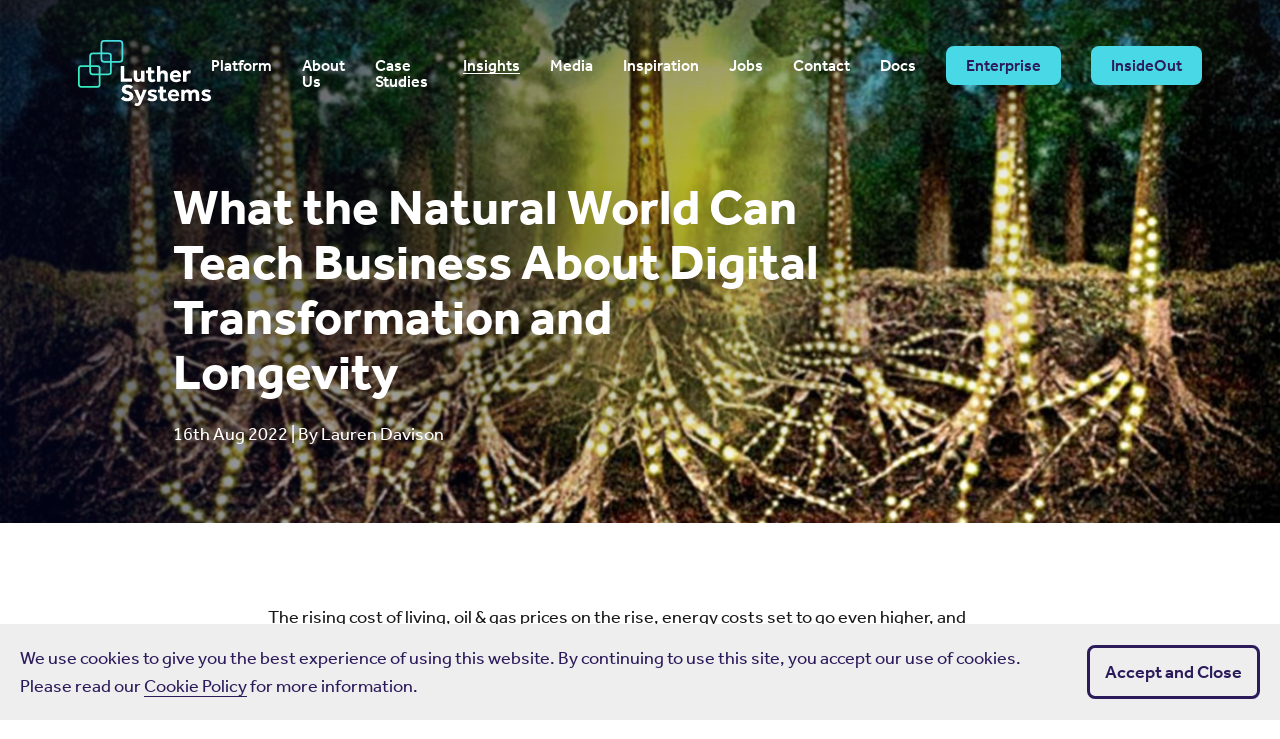

--- FILE ---
content_type: text/html; charset=utf-8
request_url: https://www.luthersystems.com/insights/2022/08/what-the-natural-world-can-teach-business-about-digital-transformation-and-longevity
body_size: 24297
content:
<!DOCTYPE html><html class="no-js" lang="en"><head><title>What the Natural World Can Teach Business About Digital Transformation and Longevity - Luther Systems</title><meta charset="utf-8"><meta name="viewport" content="width=device-width, initial-scale=1"><meta http-equiv="x-ua-compatible" content="ie=edge"><link rel="preconnect" href="https://use.typekit.net" crossorigin=""><link rel="stylesheet preload" href="https://use.typekit.net/tkb8egl.css" as="style"><link rel="preconnect" href="https://www.googletagmanager.com" crossorigin=""><link rel="preconnect" href="https://www.google-analytics.com" crossorigin=""><link rel="stylesheet" href="/resources/css/site.min.css?v=638733271400000000"><script>(function(w,d,s,l,i){w[l]=w[l]||[];w[l].push({'gtm.start':new Date().getTime(),event:'gtm.js'});var f=d.getElementsByTagName(s)[0],j=d.createElement(s),dl=l!='dataLayer'?'&l='+l:'';j.async=true;j.src='https://www.googletagmanager.com/gtm.js?id='+i+dl;f.parentNode.insertBefore(j,f);})(window,document,'script','dataLayer','GTM-MN8BDZMR');</script><meta name="description" content="The first step in trying to automate a large enterprise is so daunting you might not want to take it. However, as with many of mankind's greatest fixes, the answer might have been here all along. Learn how forests survive the ages collaboratively using a fungal network and how we can apply those lessons to digital transformation."><meta property="og:title" content="What the Natural World Can Teach Business About Digital Transformation and Longevity  - Luther Systems"><meta property="og:description" content="The first step in trying to automate a large enterprise is so daunting you might not want to take it. However, as with many of mankind's greatest fixes, the answer might have been here all along. Learn how forests survive the ages collaboratively using a fungal network and how we can apply those lessons to digital transformation."><meta property="og:image" content="https://www.luthersystems.com/media/heypganq/arboles-madre-2-768x425.jpeg?width=1200"><meta name="twitter:site" content="@luthersystems"><meta name="twitter:title" content="What the Natural World Can Teach Business About Digital Transformation and Longevity  - Luther Systems"><meta name="twitter:card" content="summary"><meta property="twitter:description" content="The first step in trying to automate a large enterprise is so daunting you might not want to take it. However, as with many of mankind's greatest fixes, the answer might have been here all along. Learn how forests survive the ages collaboratively using a fungal network and how we can apply those lessons to digital transformation."><meta property="twitter:image" content="https://www.luthersystems.com/media/heypganq/arboles-madre-2-768x425.jpeg?width=1200"><meta property="og:type" content="article"><script>!function(e,t,n){function r(e,t){return typeof e===t}function o(){var e,t,n,o,i,a,s;for(var l in S)if(S.hasOwnProperty(l)){if(e=[],t=S[l],t.name&&(e.push(t.name.toLowerCase()),t.options&&t.options.aliases&&t.options.aliases.length))for(n=0;n<t.options.aliases.length;n++)e.push(t.options.aliases[n].toLowerCase());for(o=r(t.fn,"function")?t.fn():t.fn,i=0;i<e.length;i++)a=e[i],s=a.split("."),1===s.length?Modernizr[s[0]]=o:(!Modernizr[s[0]]||Modernizr[s[0]] instanceof Boolean||(Modernizr[s[0]]=new Boolean(Modernizr[s[0]])),Modernizr[s[0]][s[1]]=o),C.push((o?"":"no-")+s.join("-"))}}function i(e){var t=E.className,n=Modernizr._config.classPrefix||"";if(x&&(t=t.baseVal),Modernizr._config.enableJSClass){var r=new RegExp("(^|\\s)"+n+"no-js(\\s|$)");t=t.replace(r,"$1"+n+"js$2")}Modernizr._config.enableClasses&&(t+=" "+n+e.join(" "+n),x?E.className.baseVal=t:E.className=t)}function a(){return"function"!=typeof t.createElement?t.createElement(arguments[0]):x?t.createElementNS.call(t,"http://www.w3.org/2000/svg",arguments[0]):t.createElement.apply(t,arguments)}function s(){var e=t.body;return e||(e=a(x?"svg":"body"),e.fake=!0),e}function l(e,n,r,o){var i,l,u,c,f="modernizr",d=a("div"),p=s();if(parseInt(r,10))for(;r--;)u=a("div"),u.id=o?o[r]:f+(r+1),d.appendChild(u);return i=a("style"),i.type="text/css",i.id="s"+f,(p.fake?p:d).appendChild(i),p.appendChild(d),i.styleSheet?i.styleSheet.cssText=e:i.appendChild(t.createTextNode(e)),d.id=f,p.fake&&(p.style.background="",p.style.overflow="hidden",c=E.style.overflow,E.style.overflow="hidden",E.appendChild(p)),l=n(d,e),p.fake?(p.parentNode.removeChild(p),E.style.overflow=c,E.offsetHeight):d.parentNode.removeChild(d),!!l}function u(e){return e.replace(/([a-z])-([a-z])/g,function(e,t,n){return t+n.toUpperCase()}).replace(/^-/,"")}function c(e,t){return!!~(""+e).indexOf(t)}function f(e,t){return function(){return e.apply(t,arguments)}}function d(e,t,n){var o;for(var i in e)if(e[i] in t)return n===!1?e[i]:(o=t[e[i]],r(o,"function")?f(o,n||t):o);return!1}function p(e){return e.replace(/([A-Z])/g,function(e,t){return"-"+t.toLowerCase()}).replace(/^ms-/,"-ms-")}function m(t,n,r){var o;if("getComputedStyle"in e){o=getComputedStyle.call(e,t,n);var i=e.console;if(null!==o)r&&(o=o.getPropertyValue(r));else if(i){var a=i.error?"error":"log";i[a].call(i,"getComputedStyle returning null, its possible modernizr test results are inaccurate")}}else o=!n&&t.currentStyle&&t.currentStyle[r];return o}function h(t,r){var o=t.length;if("CSS"in e&&"supports"in e.CSS){for(;o--;)if(e.CSS.supports(p(t[o]),r))return!0;return!1}if("CSSSupportsRule"in e){for(var i=[];o--;)i.push("("+p(t[o])+":"+r+")");return i=i.join(" or "),l("@supports ("+i+") { #modernizr { position: absolute; } }",function(e){return"absolute"==m(e,null,"position")})}return n}function g(e,t,o,i){function s(){f&&(delete P.style,delete P.modElem)}if(i=r(i,"undefined")?!1:i,!r(o,"undefined")){var l=h(e,o);if(!r(l,"undefined"))return l}for(var f,d,p,m,g,v=["modernizr","tspan","samp"];!P.style&&v.length;)f=!0,P.modElem=a(v.shift()),P.style=P.modElem.style;for(p=e.length,d=0;p>d;d++)if(m=e[d],g=P.style[m],c(m,"-")&&(m=u(m)),P.style[m]!==n){if(i||r(o,"undefined"))return s(),"pfx"==t?m:!0;try{P.style[m]=o}catch(y){}if(P.style[m]!=g)return s(),"pfx"==t?m:!0}return s(),!1}function v(e,t,n,o,i){var a=e.charAt(0).toUpperCase()+e.slice(1),s=(e+" "+z.join(a+" ")+a).split(" ");return r(t,"string")||r(t,"undefined")?g(s,t,o,i):(s=(e+" "+k.join(a+" ")+a).split(" "),d(s,t,n))}function y(e,t,r){return v(e,n,n,t,r)}var C=[],S=[],b={_version:"3.6.0",_config:{classPrefix:"",enableClasses:!0,enableJSClass:!0,usePrefixes:!0},_q:[],on:function(e,t){var n=this;setTimeout(function(){t(n[e])},0)},addTest:function(e,t,n){S.push({name:e,fn:t,options:n})},addAsyncTest:function(e){S.push({name:null,fn:e})}},Modernizr=function(){};Modernizr.prototype=b,Modernizr=new Modernizr;var E=t.documentElement,x="svg"===E.nodeName.toLowerCase();x||!function(e,t){function n(e,t){var n=e.createElement("p"),r=e.getElementsByTagName("head")[0]||e.documentElement;return n.innerHTML="x<style>"+t+"</style>",r.insertBefore(n.lastChild,r.firstChild)}function r(){var e=C.elements;return"string"==typeof e?e.split(" "):e}function o(e,t){var n=C.elements;"string"!=typeof n&&(n=n.join(" ")),"string"!=typeof e&&(e=e.join(" ")),C.elements=n+" "+e,u(t)}function i(e){var t=y[e[g]];return t||(t={},v++,e[g]=v,y[v]=t),t}function a(e,n,r){if(n||(n=t),f)return n.createElement(e);r||(r=i(n));var o;return o=r.cache[e]?r.cache[e].cloneNode():h.test(e)?(r.cache[e]=r.createElem(e)).cloneNode():r.createElem(e),!o.canHaveChildren||m.test(e)||o.tagUrn?o:r.frag.appendChild(o)}function s(e,n){if(e||(e=t),f)return e.createDocumentFragment();n=n||i(e);for(var o=n.frag.cloneNode(),a=0,s=r(),l=s.length;l>a;a++)o.createElement(s[a]);return o}function l(e,t){t.cache||(t.cache={},t.createElem=e.createElement,t.createFrag=e.createDocumentFragment,t.frag=t.createFrag()),e.createElement=function(n){return C.shivMethods?a(n,e,t):t.createElem(n)},e.createDocumentFragment=Function("h,f","return function(){var n=f.cloneNode(),c=n.createElement;h.shivMethods&&("+r().join().replace(/[\w\-:]+/g,function(e){return t.createElem(e),t.frag.createElement(e),'c("'+e+'")'})+");return n}")(C,t.frag)}function u(e){e||(e=t);var r=i(e);return!C.shivCSS||c||r.hasCSS||(r.hasCSS=!!n(e,"article,aside,dialog,figcaption,figure,footer,header,hgroup,main,nav,section{display:block}mark{background:#FF0;color:#000}template{display:none}")),f||l(e,r),e}var c,f,d="3.7.3",p=e.html5||{},m=/^<|^(?:button|map|select|textarea|object|iframe|option|optgroup)$/i,h=/^(?:a|b|code|div|fieldset|h1|h2|h3|h4|h5|h6|i|label|li|ol|p|q|span|strong|style|table|tbody|td|th|tr|ul)$/i,g="_html5shiv",v=0,y={};!function(){try{var e=t.createElement("a");e.innerHTML="<xyz></xyz>",c="hidden"in e,f=1==e.childNodes.length||function(){t.createElement("a");var e=t.createDocumentFragment();return"undefined"==typeof e.cloneNode||"undefined"==typeof e.createDocumentFragment||"undefined"==typeof e.createElement}()}catch(n){c=!0,f=!0}}();var C={elements:p.elements||"abbr article aside audio bdi canvas data datalist details dialog figcaption figure footer header hgroup main mark meter nav output picture progress section summary template time video",version:d,shivCSS:p.shivCSS!==!1,supportsUnknownElements:f,shivMethods:p.shivMethods!==!1,type:"default",shivDocument:u,createElement:a,createDocumentFragment:s,addElements:o};e.html5=C,u(t),"object"==typeof module&&module.exports&&(module.exports=C)}("undefined"!=typeof e?e:this,t);var w=b._config.usePrefixes?" -webkit- -moz- -o- -ms- ".split(" "):["",""];b._prefixes=w,Modernizr.addTest("csspositionsticky",function(){var e="position:",t="sticky",n=a("a"),r=n.style;return r.cssText=e+w.join(t+";"+e).slice(0,-e.length),-1!==r.position.indexOf(t)});var _=function(){var t=e.matchMedia||e.msMatchMedia;return t?function(e){var n=t(e);return n&&n.matches||!1}:function(t){var n=!1;return l("@media "+t+" { #modernizr { position: absolute; } }",function(t){n="absolute"==(e.getComputedStyle?e.getComputedStyle(t,null):t.currentStyle).position}),n}}();b.mq=_;var T=b.testStyles=l;Modernizr.addTest("touchevents",function(){var n;if("ontouchstart"in e||e.DocumentTouch&&t instanceof DocumentTouch)n=!0;else{var r=["@media (",w.join("touch-enabled),("),"heartz",")","{#modernizr{top:9px;position:absolute}}"].join("");T(r,function(e){n=9===e.offsetTop})}return n});var j="Moz O ms Webkit",z=b._config.usePrefixes?j.split(" "):[];b._cssomPrefixes=z;var N=function(t){var r,o=w.length,i=e.CSSRule;if("undefined"==typeof i)return n;if(!t)return!1;if(t=t.replace(/^@/,""),r=t.replace(/-/g,"_").toUpperCase()+"_RULE",r in i)return"@"+t;for(var a=0;o>a;a++){var s=w[a],l=s.toUpperCase()+"_"+r;if(l in i)return"@-"+s.toLowerCase()+"-"+t}return!1};b.atRule=N;var k=b._config.usePrefixes?j.toLowerCase().split(" "):[];b._domPrefixes=k;var F={elem:a("modernizr")};Modernizr._q.push(function(){delete F.elem});var P={style:F.elem.style};Modernizr._q.unshift(function(){delete P.style}),b.testAllProps=v;var M=b.prefixed=function(e,t,n){return 0===e.indexOf("@")?N(e):(-1!=e.indexOf("-")&&(e=u(e)),t?v(e,t,n):v(e,"pfx"))};Modernizr.addTest("objectfit",!!M("objectFit"),{aliases:["object-fit"]}),b.testAllProps=y,Modernizr.addTest("cssgridlegacy",y("grid-columns","10px",!0)),Modernizr.addTest("cssgrid",y("grid-template-rows","none",!0)),o(),i(C),delete b.addTest,delete b.addAsyncTest;for(var D=0;D<Modernizr._q.length;D++)Modernizr._q[D]();e.Modernizr=Modernizr}(window,document);</script><link href="/favicon.ico" type="image/ico" rel="icon"><link rel="apple-touch-icon" href="/resources/images/icons/apple-touch-icon.png"><link rel="manifest" href="/resources/images/icons/manifest.json"><script id="hs-script-loader" async defer src="//js-eu1.hs-scripts.com/143855657.js"></script></head><body><noscript><iframe src="ns" height="0" width="0" style="display:none;visibility:hidden"></iframe></noscript><a href="#main-content">Skip to content</a> <nav class="c-navbar" id="js-navbar"><div class="container"><div class="row"><div class="c-navbar__container"><a href="/" class="c-navbar__brand"> <svg data-name="Group 10" viewBox="0 0 161.766 80"><defs><linearGradient id="a" x1=".009" x2=".991" y1=".966" y2=".034" gradientUnits="objectBoundingBox"><stop offset="0" stop-color="#34f0b8" /><stop offset="1" stop-color="#49d9e6" /></linearGradient></defs><g data-name="Group 8"><g data-name="Group 7"><g data-name="Group 1"><path fill="#fff" d="M51.99 31.401h4.36v15.388h9.212v3.87H51.99Z" data-name="Path 198" /></g><g data-name="Group 2"><path fill="#fff" d="M67.728 37.119h4.159v7.8a2.723 2.723 0 0 0 .563 1.819 2.054 2.054 0 0 0 1.66.664 2.485 2.485 0 0 0 1.126-.245 2.642 2.642 0 0 0 .838-.65 2.68 2.68 0 0 0 .52-.953 3.712 3.712 0 0 0 .173-1.126v-7.306h4.13v13.541h-3.985l-.116-1.444a5.064 5.064 0 0 1-1.747 1.285 5.3 5.3 0 0 1-2.267.505 4.937 4.937 0 0 1-3.7-1.386 5.633 5.633 0 0 1-1.357-4.1Z" data-name="Path 199" /></g><g data-name="Group 3"><path fill="#fff" d="M84.994 40.382h-2.137v-3.264h2.137v-4.1h4.158v4.1h3.494v3.264h-3.492v5.344a2.537 2.537 0 0 0 .39 1.516 1.415 1.415 0 0 0 1.227.534 2.567 2.567 0 0 0 1.1-.216 5.561 5.561 0 0 0 .867-.505l1.675 2.541a6.731 6.731 0 0 1-4.274 1.559 6.191 6.191 0 0 1-2.426-.419 4.085 4.085 0 0 1-1.588-1.155 4.451 4.451 0 0 1-.867-1.776 9.529 9.529 0 0 1-.26-2.31Z" data-name="Path 200" /></g><g data-name="Group 4"><path fill="#fff" d="M96.056 31.401h4.13v7.017a4.247 4.247 0 0 1 1.762-1.2 6.2 6.2 0 0 1 2.223-.419 5.083 5.083 0 0 1 3.74 1.386 5.528 5.528 0 0 1 1.4 4.1v8.375h-4.129v-7.739a2.64 2.64 0 0 0-.607-1.848 2.084 2.084 0 0 0-1.617-.664 2.739 2.739 0 0 0-1.184.246 2.566 2.566 0 0 0-.866.649 2.711 2.711 0 0 0-.52.939 3.671 3.671 0 0 0-.174 1.141v7.277h-4.158Z" data-name="Path 201" /></g><g data-name="Group 5"><path fill="#fff" d="M125.136 49.186q-.232.145-.693.476a6.41 6.41 0 0 1-1.2.65 10.94 10.94 0 0 1-1.747.563 9.853 9.853 0 0 1-2.311.245 8.618 8.618 0 0 1-3.118-.534 6.772 6.772 0 0 1-2.354-1.487 6.271 6.271 0 0 1-1.473-2.3 8.339 8.339 0 0 1-.505-2.96 7.949 7.949 0 0 1 .477-2.729 6.812 6.812 0 0 1 1.372-2.3 6.672 6.672 0 0 1 2.194-1.574 7.04 7.04 0 0 1 2.946-.592 6.785 6.785 0 0 1 2.888.578 5.96 5.96 0 0 1 2.094 1.6 6.944 6.944 0 0 1 1.285 2.454 10.762 10.762 0 0 1 .433 3.134v.693h-9.645a2.582 2.582 0 0 0 .968 1.92 3.786 3.786 0 0 0 2.585.823 6.2 6.2 0 0 0 2.628-.476 9.019 9.019 0 0 0 1.473-.823Zm-3.639-6.728a2.43 2.43 0 0 0-.174-.881 2.578 2.578 0 0 0-.52-.823 2.779 2.779 0 0 0-.866-.621 2.894 2.894 0 0 0-1.242-.245 3.088 3.088 0 0 0-1.27.245 2.872 2.872 0 0 0-.91.621 2.667 2.667 0 0 0-.549.823 2.262 2.262 0 0 0-.188.881Z" data-name="Path 202" /></g><g data-name="Group 6"><path fill="#fff" d="M127.792 37.119h3.982l.144 1.7a6.212 6.212 0 0 1 1.43-1.329 4.026 4.026 0 0 1 2.353-.635 6.532 6.532 0 0 1 .938.057 3.637 3.637 0 0 1 .765.2l-.664 3.667a4.987 4.987 0 0 0-1.5-.2 3.279 3.279 0 0 0-2.382.881 3.315 3.315 0 0 0-.91 2.5v6.7h-4.158Z" data-name="Path 203" /></g></g></g><path fill="url(#a)" d="M158.318 292.3h-18.995a4.232 4.232 0 0 0-4.232 4.232v11h-9.5a4.232 4.232 0 0 0-4.232 4.232v11h-9.5a4.232 4.232 0 0 0-4.232 4.232v18.995a4.232 4.232 0 0 0 4.232 4.232h19a4.232 4.232 0 0 0 4.232-4.232v-11h9.5a4.232 4.232 0 0 0 4.232-4.232v-11h9.5a4.232 4.232 0 0 0 4.232-4.232v-19a4.232 4.232 0 0 0-4.237-4.227Zm-25.359 53.694a2.1 2.1 0 0 1-2.1 2.1h-19a2.1 2.1 0 0 1-2.1-2.1v-19a2.1 2.1 0 0 1 2.1-2.1h9.5v5.861a4.232 4.232 0 0 0 4.232 4.232h7.365Zm0-13.134h-7.365a2.1 2.1 0 0 1-2.1-2.1v-5.861h7.365a2.1 2.1 0 0 1 2.1 2.1Zm13.73-2.1a2.1 2.1 0 0 1-2.1 2.1h-9.5v-5.861a4.232 4.232 0 0 0-4.232-4.232h-7.365v-11a2.1 2.1 0 0 1 2.1-2.1h9.5v5.861a4.232 4.232 0 0 0 4.232 4.232h7.365Zm0-13.134h-7.365a2.1 2.1 0 0 1-2.1-2.1v-5.861h7.365a2.1 2.1 0 0 1 2.1 2.1Zm13.729-2.1a2.1 2.1 0 0 1-2.1 2.1h-9.5v-5.866a4.232 4.232 0 0 0-4.232-4.232h-7.365v-11a2.1 2.1 0 0 1 2.1-2.1h18.995a2.1 2.1 0 0 1 2.1 2.1Z" data-name="Path 204" transform="translate(-107.633 -292.295)" /><g fill="#fff" data-name="Group 9"><path d="M55.007 68.129a9.1 9.1 0 0 0 .881.823 7.375 7.375 0 0 0 1.126.766 6.607 6.607 0 0 0 1.357.563 5.542 5.542 0 0 0 1.574.217 3.448 3.448 0 0 0 .981-.145 3.171 3.171 0 0 0 .9-.419 2.242 2.242 0 0 0 .65-.664 1.619 1.619 0 0 0 .245-.881 1.833 1.833 0 0 0-1.04-1.661 14.284 14.284 0 0 0-3.292-1.17 8.635 8.635 0 0 1-2.036-.751 6.363 6.363 0 0 1-1.617-1.184 5.019 5.019 0 0 1-1.054-1.588 5.1 5.1 0 0 1-.375-1.993 6.009 6.009 0 0 1 .433-2.281 5.288 5.288 0 0 1 1.314-1.892 6.322 6.322 0 0 1 2.195-1.3 9.113 9.113 0 0 1 3.1-.476 10.038 10.038 0 0 1 2.6.3 9.35 9.35 0 0 1 1.92.722 6.6 6.6 0 0 1 1.3.867q.5.448.765.708l-2.512 2.772q-.318-.26-.736-.563a6.7 6.7 0 0 0-.939-.564 6.431 6.431 0 0 0-1.141-.433 4.874 4.874 0 0 0-1.314-.173 2.929 2.929 0 0 0-.91.145 3.162 3.162 0 0 0-.809.389 2.075 2.075 0 0 0-.578.578 1.275 1.275 0 0 0-.216.708 1.8 1.8 0 0 0 1.039 1.588 10.132 10.132 0 0 0 2.859 1.011 12.75 12.75 0 0 1 2.094.708 6.856 6.856 0 0 1 1.834 1.17 5.406 5.406 0 0 1 1.3 1.776 6.019 6.019 0 0 1 .491 2.555 5.069 5.069 0 0 1-.578 2.4 6.085 6.085 0 0 1-1.574 1.905 7.343 7.343 0 0 1-2.339 1.256 9.112 9.112 0 0 1-2.9.448 11.683 11.683 0 0 1-2.628-.274 10.656 10.656 0 0 1-2.137-.723 9.6 9.6 0 0 1-1.718-1.025 9.325 9.325 0 0 1-1.314-1.184Z" data-name="Path 205" /><path d="M70.168 76.014a4.626 4.626 0 0 0 .765.462 2.067 2.067 0 0 0 .91.2 1.569 1.569 0 0 0 1.112-.419 4.037 4.037 0 0 0 .851-1.43l.4-1.1-6.179-13.4h4.736l3.379 8.548 3.061-8.548h4.418l-5.544 13.457q-.462 1.126-.909 2.238a9.017 9.017 0 0 1-1.1 1.992 5.245 5.245 0 0 1-1.588 1.43 4.61 4.61 0 0 1-2.353.548 6.463 6.463 0 0 1-1.993-.289 5.785 5.785 0 0 1-1.646-.837Z" data-name="Path 206" /><path d="M86.251 69.69a5.321 5.321 0 0 0 1.747 1.011 5.969 5.969 0 0 0 2.093.4 4.329 4.329 0 0 0 1.531-.231.877.877 0 0 0 .606-.9.907.907 0 0 0-.13-.476 1.211 1.211 0 0 0-.476-.4 6.083 6.083 0 0 0-.967-.39q-.621-.2-1.574-.462a10.323 10.323 0 0 1-1.545-.534 5.56 5.56 0 0 1-1.357-.823 3.8 3.8 0 0 1-.953-1.184 3.708 3.708 0 0 1 .072-3.336 4.24 4.24 0 0 1 1.2-1.328 5.686 5.686 0 0 1 1.819-.866 8.166 8.166 0 0 1 2.267-.3 10.586 10.586 0 0 1 3.032.39 8.59 8.59 0 0 1 2.4 1.141l-1.762 2.743a8.955 8.955 0 0 0-1.516-.779 5.056 5.056 0 0 0-1.92-.347 2.677 2.677 0 0 0-1.386.274.837.837 0 0 0-.433.737q0 .664.9.981t2.426.722a6.385 6.385 0 0 1 3.017 1.588 3.791 3.791 0 0 1 .939 2.686 3.579 3.579 0 0 1-.505 1.935 4.209 4.209 0 0 1-1.357 1.343 6.418 6.418 0 0 1-1.935.794 9.413 9.413 0 0 1-2.209.26 11.779 11.779 0 0 1-3.436-.49 6.171 6.171 0 0 1-2.628-1.5Z" data-name="Path 207" /><path d="M99.506 63.598h-2.137v-3.264h2.137v-4.1h4.159v4.1h3.494v3.264h-3.494v5.342a2.538 2.538 0 0 0 .39 1.516 1.416 1.416 0 0 0 1.228.535 2.576 2.576 0 0 0 1.1-.216 5.561 5.561 0 0 0 .866-.505l1.675 2.541a6.729 6.729 0 0 1-4.274 1.56 6.192 6.192 0 0 1-2.426-.419 4.087 4.087 0 0 1-1.588-1.155 4.446 4.446 0 0 1-.867-1.776 9.534 9.534 0 0 1-.26-2.311Z" data-name="Path 208" /><path d="M122.782 72.405q-.232.145-.693.476a6.417 6.417 0 0 1-1.2.65 11.05 11.05 0 0 1-1.747.564 9.874 9.874 0 0 1-2.31.245 8.62 8.62 0 0 1-3.119-.534 6.763 6.763 0 0 1-2.353-1.487 6.269 6.269 0 0 1-1.473-2.3 8.34 8.34 0 0 1-.505-2.96 7.947 7.947 0 0 1 .476-2.729 6.82 6.82 0 0 1 1.372-2.3 6.668 6.668 0 0 1 2.195-1.574 7.038 7.038 0 0 1 2.945-.592 6.778 6.778 0 0 1 2.888.578 5.956 5.956 0 0 1 2.094 1.6 6.938 6.938 0 0 1 1.285 2.455 10.755 10.755 0 0 1 .433 3.133v.693h-9.644a2.581 2.581 0 0 0 .967 1.92 3.786 3.786 0 0 0 2.585.823 6.2 6.2 0 0 0 2.628-.476 9.01 9.01 0 0 0 1.473-.823Zm-3.639-6.729a2.431 2.431 0 0 0-.173-.88 2.593 2.593 0 0 0-.52-.823 2.787 2.787 0 0 0-.866-.621 2.9 2.9 0 0 0-1.242-.245 3.1 3.1 0 0 0-1.27.245 2.884 2.884 0 0 0-.91.621 2.673 2.673 0 0 0-.549.823 2.256 2.256 0 0 0-.187.88Z" data-name="Path 209" /><path d="M125.438 60.334h3.985l.145 1.5a5.172 5.172 0 0 1 1.617-1.3 4.871 4.871 0 0 1 2.31-.52 5.492 5.492 0 0 1 1.444.173 4.726 4.726 0 0 1 1.112.447 4.78 4.78 0 0 1 .837.607 4.526 4.526 0 0 1 .592.65 5.724 5.724 0 0 1 2.035-1.386 6.533 6.533 0 0 1 2.5-.491 5.161 5.161 0 0 1 3.971 1.473 5.659 5.659 0 0 1 1.372 4.017v8.374h-4.16v-7.71a2.928 2.928 0 0 0-.534-1.877 1.936 1.936 0 0 0-1.6-.664 2.425 2.425 0 0 0-1.935.838 3.157 3.157 0 0 0-.722 2.137v7.277h-4.014v-7.71a2.928 2.928 0 0 0-.534-1.877 1.936 1.936 0 0 0-1.6-.664 2.437 2.437 0 0 0-1.921.838 3.118 3.118 0 0 0-.736 2.137v7.277h-4.164Z" data-name="Path 210" /><path d="M151.746 69.69a5.323 5.323 0 0 0 1.747 1.011 5.97 5.97 0 0 0 2.094.4 4.329 4.329 0 0 0 1.53-.231.877.877 0 0 0 .606-.9.907.907 0 0 0-.13-.476 1.214 1.214 0 0 0-.476-.4 6.1 6.1 0 0 0-.967-.39q-.621-.2-1.574-.462a10.322 10.322 0 0 1-1.545-.534 5.56 5.56 0 0 1-1.357-.823 3.786 3.786 0 0 1-.953-1.184 3.708 3.708 0 0 1 .072-3.336 4.24 4.24 0 0 1 1.2-1.328 5.689 5.689 0 0 1 1.819-.866 8.168 8.168 0 0 1 2.267-.3 10.587 10.587 0 0 1 3.032.39 8.59 8.59 0 0 1 2.4 1.141l-1.762 2.743a8.96 8.96 0 0 0-1.516-.779 5.055 5.055 0 0 0-1.92-.347 2.678 2.678 0 0 0-1.386.274.838.838 0 0 0-.433.737q0 .664.9.981t2.426.722a6.389 6.389 0 0 1 3.018 1.588 3.791 3.791 0 0 1 .939 2.686 3.579 3.579 0 0 1-.505 1.935 4.209 4.209 0 0 1-1.357 1.343 6.417 6.417 0 0 1-1.935.794 9.412 9.412 0 0 1-2.209.26 11.775 11.775 0 0 1-3.436-.49 6.172 6.172 0 0 1-2.628-1.5Z" data-name="Path 211" /></g></svg> </a><div class="c-navbar__links" id="js-navbar-links"><ul class="c-navbar__list"><li class="c-navbar__item c-navbar__item--dropdown"><a href="/platform" class="c-navbar__link"> Platform <svg class="c-navbar__link-dropdown-icon" viewBox="0 0 27 16"><path fill-rule="evenodd" clip-rule="evenodd" d="M24.665.229a1.776 1.776 0 0 1 1.254 3.033L14.482 14.708a1.782 1.782 0 0 1-2.517 0L.527 3.26A1.776 1.776 0 0 1 1.781.228h22.884Z" /></svg> </a><div class="c-navbar__dropdown"><div class="c-navbar__dropdown-wrapper"><ul class="c-navbar__dropdown-list"><li class="c-navbar__dropdown-item"><a href="/platform" class="c-navbar__dropdown-link">Platform</a></li><li class="c-navbar__dropdown-item"><a href="/platform/platform-overview" class="c-navbar__dropdown-link">Platform: How it works</a></li><li class="c-navbar__dropdown-item"><a href="/platform/benefits" class="c-navbar__dropdown-link">Platform: Benefits</a></li><li class="c-navbar__dropdown-item"><a href="/platform/consumption-estimate" class="c-navbar__dropdown-link">Platform: Consumption Estimate</a></li></ul></div></div></li><li class="c-navbar__item"><a href="/about-us" class="c-navbar__link">About Us</a></li><li class="c-navbar__item"><a href="/case-studies" class="c-navbar__link">Case Studies</a></li><li class="c-navbar__item"><a href="/insights" class="c-navbar__link is-current">Insights</a></li><li class="c-navbar__item"><a href="/media" class="c-navbar__link">Media</a></li><li class="c-navbar__item"><a href="/inspiration" class="c-navbar__link">Inspiration</a></li><li class="c-navbar__item"><a href="/jobs" class="c-navbar__link">Jobs</a></li><li class="c-navbar__item"><a href="/contact" class="c-navbar__link">Contact</a></li><li class="c-navbar__item"><a href="/documentation" class="c-navbar__link">Docs</a></li><li class="c-navbar__item"><a href="https://dev.luthersystems.com/" class="c-navbar__link-btn">App</a></li></ul></div><button class="c-navbar__menu" id="js-navbar-menu-toggle" aria-controls="js-navbar-links"> <span> <span class="u-visually-hide">Menu</span> </span> </button></div></div></div></nav><main id="main-content"><article id="js-blog-article-content"><div class="c-masthead c-masthead--media-bg"><div class="container"><div class="row"><div class="c-masthead__content-container"><h1 class="c-masthead__title">What the Natural World Can Teach Business About Digital Transformation and Longevity</h1><ul class="c-masthead__meta"><li class="c-masthead__meta-item"><time datetime="2022-08-16">16th Aug 2022</time> | By Lauren Davison</li></ul></div></div></div><div class="c-masthead__media-container"><picture class="c-masthead__media-wrapper"><source srcset="/media/heypganq/arboles-madre-2-768x425.jpeg?width=50" data-srcset="/media/heypganq/arboles-madre-2-768x425.jpeg?width=2500" media="(min-width: 1440px)"><source srcset="/media/heypganq/arboles-madre-2-768x425.jpeg?width=50" data-srcset="/media/heypganq/arboles-madre-2-768x425.jpeg?width=1500" media="(min-width: 992px)"><source srcset="/media/heypganq/arboles-madre-2-768x425.jpeg?width=50" data-srcset="/media/heypganq/arboles-madre-2-768x425.jpeg?width=1000" media="(min-width: 768px)"><source srcset="/media/heypganq/arboles-madre-2-768x425.jpeg?width=50" data-srcset="/media/heypganq/arboles-madre-2-768x425.jpeg?width=500" media="(min-width: 300px)"><img src="/media/heypganq/arboles-madre-2-768x425.jpeg?width=50" class="c-masthead__media lazyload" alt="What the Natural World Can Teach Business About Digital Transformation and Longevity "> </picture></div></div><div class="c-content"><div class="container js-component-visibility"><div class="row"><div class="c-content__container cms-content"><p>The rising cost of living, oil &amp; gas prices on the rise, energy costs set to go even higher, and whispers of another recession on the horizon. All that, coupled with the fact the average lifespan of any business continues to fall (no matter what study you look at), it can all look a bit doom and gloom for business.</p><p></p><p>No wonder then that most are asking the age-old question of how to survive with a bit more earnestness.</p><p></p><p>I’d argue we should once again look to nature. It was the shape of the kingfisher that solved the sonic boom generated by the Japanese bullet train's first design. It was the innumerable tiny hooks on burrs that gave us velcro and the lotus flower that gave us superhydrophobic treatments. These are specific problems with specific solutions, you’d be forgiven for believing nature draws the line at aiding complex processes, but you’d be wrong!</p><p></p><p>In only a day, a slime mould can map out the most efficient rail routes between populated areas. A process that can take rail companies literal decades. I believe it is too a relative of these slime moulds that businesses should look to now. I talk, of course, about the Common Mycelial Network (CMN) found in every forest across the globe.</p><p></p><p>The CMN is a network of fungus surrounding plant roots that connects every plant in the forest to each other. This underground internet of plants and fungus allows the entire forest to endure through the aeons. The CMN facilitates the transfer of vital nutrients (carbon, nitrogen, phosphorus, water etc…) between healthier organisms to those with the greatest need. The CMN allies the forest against competition by conveyance of communicative signals, warnings, and fungicides and herbicides; uniting its members in synchronized chemical warfare. Plants attacked on one side of the forest will induce defensive gene expression in plants on the other side within 24 hours, which in plant time is lightning speed, because of the CMN!</p><p></p><p>Not only for sharing nutrients and defence, signalling via the CMN also orchestrates and adjusts the timing and nature of germination, growth, foliar nutrition, rate of photosynthesis etc… etc… across all the plant species it connects.</p><p></p><p>I hope you get what I’m getting at here…. The natural world came up with the notion of a distributed connectivity layer long before we did!</p><p></p><p>If we take each enterprise to be a forest, with how we currently operate, it’s no wonder most ‘burn to the ground’ pretty quickly. If each tree is a software system, its physical proximity represents its logical proximity to the next software system and the roots are the connectors between the software systems. What we currently have isn’t a flourishing forest, it’s straight rows of trees, with few roots that are easily blown out of the ground breaking the flow, and one end of the row has absolutely no idea what's going on at the other.</p><p></p><p>A forest survives because the MCN covers the six natural principles of longevity (see table below). Most enterprises don’t survive because they don’t cover these six, at least fully.</p><p></p><p>Fixing this has traditionally been a daunting task. However, the maturation of certain technologies has allowed the creation of the Luther Platform. The MCN of enterprises. A comparison we take so seriously, internally the platform is referred to as substrate (Substrate = “the surface or material on or from which an organism lives, grows, or obtains its nourishment”).</p><p></p><p>Sitting underneath an enterprise's trees the Luther Platform combines distributed storage and compute infrastructure, with standardized infrastructure operations management, distributed systems connectivity across software systems, and smart contract-enabled end-to-end consistent process execution. In essence, each participant (a department/person/organisation) has a node that connects to each of the systems they use, and that connects them to the platform and by definition, every other participant on the platform. Through this data is sent, received, verified, stored and triggers the next step according to the business logic.</p><p></p><p>To revisit the metaphor; more important participants and software systems would be larger trees connected to more trees through the MCN dispersed across a larger area. Process execution and validation would be akin to sharing nutrients and sending defence signals - the whole forest knows why and where it’s going and how to respond.  Utilising an ‘enterprise MCN’ all that is required is the input of business logic and the platform takes care of the rest: orchestrating, choreography, validation and execution of a process end-to-end. Standardisation of process building and execution as well as whole process oversight opens the door to a whole new way of thinking about ‘forest management’. Even between neighbouring ‘woodlands’. Things that simply were not possible before, are now. If you can imagine trying to figure out how to get to the other side of the world in a day before someone let you know aeroplanes exist, it would have been impossible. Well, here’s your aeroplane. A great time if you’re a creative thinker!</p><p></p><p>In summary, to survive business needs to stop planting trees in shallow rows and start to design their operations like a natural forest, i.e. use a distributed platform to implement the six natural principles for longevity.</p><p></p><table border="0"><tbody><tr><td><p>Survival Principal</p></td><td><p>CMN</p></td><td><p>Luther Platform</p></td></tr><tr><td><p>Redundancy</p></td><td><p>Many nutrient sources</p></td><td><p>Many cores (no down time)</p></td></tr><tr><td><p>Diversity</p></td><td><p>Multiple species connected</p></td><td><p>Can connect to any system/applicable to all processes</p></td></tr><tr><td><p>Modularity</p></td><td><p>Units centred around nanny plants &amp; fungi clusters</p></td><td><p>Applications common to most processes ‘copy &amp; paste’</p></td></tr><tr><td><p>Adaptation</p></td><td><p>Change response based on environment</p></td><td><p>Change smart contracts to fit business logic. Change and add/remove connectors with ease</p></td></tr><tr><td><p>Prudence</p></td><td><p>Entire forest responds to threats</p></td><td><p>Each step goes through validation</p></td></tr><tr><td><p>Embeddedness</p></td><td><p>Symbiotic - cannot survive without the other</p></td><td><p>Entire process end-to-end</p></td></tr></tbody></table><p><br><br><br><br></p></div></div></div></div><script type="application/ld+json">
	{
		"@context": "https://schema.org",
		"@type": "NewsArticle",
		"mainEntityOfPage": {
		"@type": "WebPage",
		"@id": "https://www.luthersystems.com/insights/2022/08/what-the-natural-world-can-teach-business-about-digital-transformation-and-longevity"
		},
		"headline": "What the Natural World Can Teach Business About Digital Transformation and Longevity ",
		"image": "https://www.luthersystems.com/media/heypganq/arboles-madre-2-768x425.jpeg?width=800",
		"datePublished": "2022-08-16T00:00",
		"dateModified": "2022-08-16T13:13",
		"author": {
		"@type": "Person",
		"name": "Lauren Davison"
		},
		"publisher": {
		"@type": "Organization",
		"name": "Luther Systems",
		"logo": {
		"@type": "ImageObject",
		"url": "https://www.luthersystems.com/resources/images/logo.png"
		}
		},
		"description": "The first step in trying to automate a large enterprise is so daunting you might not want to take it. However, as with many of mankind&amp;#39;s greatest fixes, the answer might have been here all along. Learn how forests survive the ages collaboratively using a fungal network and how we can apply those lessons to digital transformation."
	}
	</script></article></main><footer class="c-footer"><div class="container"><div class="row"><div class="c-footer__logo-container"><a href="/" class="c-footer__logo-link"> <svg class="c-footer__logo" data-name="Group 10" viewBox="0 0 161.766 80"><defs><linearGradient id="b" x1=".009" x2=".991" y1=".966" y2=".034" gradientUnits="objectBoundingBox"><stop offset="0" stop-color="#34f0b8" /><stop offset="1" stop-color="#49d9e6" /></linearGradient></defs><g data-name="Group 8"><g data-name="Group 7"><g data-name="Group 1"><path fill="#fff" d="M51.99 31.401h4.36v15.388h9.212v3.87H51.99Z" data-name="Path 198" /></g><g data-name="Group 2"><path fill="#fff" d="M67.728 37.119h4.159v7.8a2.723 2.723 0 0 0 .563 1.819 2.054 2.054 0 0 0 1.66.664 2.485 2.485 0 0 0 1.126-.245 2.642 2.642 0 0 0 .838-.65 2.68 2.68 0 0 0 .52-.953 3.712 3.712 0 0 0 .173-1.126v-7.306h4.13v13.541h-3.985l-.116-1.444a5.064 5.064 0 0 1-1.747 1.285 5.3 5.3 0 0 1-2.267.505 4.937 4.937 0 0 1-3.7-1.386 5.633 5.633 0 0 1-1.357-4.1Z" data-name="Path 199" /></g><g data-name="Group 3"><path fill="#fff" d="M84.994 40.382h-2.137v-3.264h2.137v-4.1h4.158v4.1h3.494v3.264h-3.492v5.344a2.537 2.537 0 0 0 .39 1.516 1.415 1.415 0 0 0 1.227.534 2.567 2.567 0 0 0 1.1-.216 5.561 5.561 0 0 0 .867-.505l1.675 2.541a6.731 6.731 0 0 1-4.274 1.559 6.191 6.191 0 0 1-2.426-.419 4.085 4.085 0 0 1-1.588-1.155 4.451 4.451 0 0 1-.867-1.776 9.529 9.529 0 0 1-.26-2.31Z" data-name="Path 200" /></g><g data-name="Group 4"><path fill="#fff" d="M96.056 31.401h4.13v7.017a4.247 4.247 0 0 1 1.762-1.2 6.2 6.2 0 0 1 2.223-.419 5.083 5.083 0 0 1 3.74 1.386 5.528 5.528 0 0 1 1.4 4.1v8.375h-4.129v-7.739a2.64 2.64 0 0 0-.607-1.848 2.084 2.084 0 0 0-1.617-.664 2.739 2.739 0 0 0-1.184.246 2.566 2.566 0 0 0-.866.649 2.711 2.711 0 0 0-.52.939 3.671 3.671 0 0 0-.174 1.141v7.277h-4.158Z" data-name="Path 201" /></g><g data-name="Group 5"><path fill="#fff" d="M125.136 49.186q-.232.145-.693.476a6.41 6.41 0 0 1-1.2.65 10.94 10.94 0 0 1-1.747.563 9.853 9.853 0 0 1-2.311.245 8.618 8.618 0 0 1-3.118-.534 6.772 6.772 0 0 1-2.354-1.487 6.271 6.271 0 0 1-1.473-2.3 8.339 8.339 0 0 1-.505-2.96 7.949 7.949 0 0 1 .477-2.729 6.812 6.812 0 0 1 1.372-2.3 6.672 6.672 0 0 1 2.194-1.574 7.04 7.04 0 0 1 2.946-.592 6.785 6.785 0 0 1 2.888.578 5.96 5.96 0 0 1 2.094 1.6 6.944 6.944 0 0 1 1.285 2.454 10.762 10.762 0 0 1 .433 3.134v.693h-9.645a2.582 2.582 0 0 0 .968 1.92 3.786 3.786 0 0 0 2.585.823 6.2 6.2 0 0 0 2.628-.476 9.019 9.019 0 0 0 1.473-.823Zm-3.639-6.728a2.43 2.43 0 0 0-.174-.881 2.578 2.578 0 0 0-.52-.823 2.779 2.779 0 0 0-.866-.621 2.894 2.894 0 0 0-1.242-.245 3.088 3.088 0 0 0-1.27.245 2.872 2.872 0 0 0-.91.621 2.667 2.667 0 0 0-.549.823 2.262 2.262 0 0 0-.188.881Z" data-name="Path 202" /></g><g data-name="Group 6"><path fill="#fff" d="M127.792 37.119h3.982l.144 1.7a6.212 6.212 0 0 1 1.43-1.329 4.026 4.026 0 0 1 2.353-.635 6.532 6.532 0 0 1 .938.057 3.637 3.637 0 0 1 .765.2l-.664 3.667a4.987 4.987 0 0 0-1.5-.2 3.279 3.279 0 0 0-2.382.881 3.315 3.315 0 0 0-.91 2.5v6.7h-4.158Z" data-name="Path 203" /></g></g></g><path fill="url(#b)" d="M158.318 292.3h-18.995a4.232 4.232 0 0 0-4.232 4.232v11h-9.5a4.232 4.232 0 0 0-4.232 4.232v11h-9.5a4.232 4.232 0 0 0-4.232 4.232v18.995a4.232 4.232 0 0 0 4.232 4.232h19a4.232 4.232 0 0 0 4.232-4.232v-11h9.5a4.232 4.232 0 0 0 4.232-4.232v-11h9.5a4.232 4.232 0 0 0 4.232-4.232v-19a4.232 4.232 0 0 0-4.237-4.227Zm-25.359 53.694a2.1 2.1 0 0 1-2.1 2.1h-19a2.1 2.1 0 0 1-2.1-2.1v-19a2.1 2.1 0 0 1 2.1-2.1h9.5v5.861a4.232 4.232 0 0 0 4.232 4.232h7.365Zm0-13.134h-7.365a2.1 2.1 0 0 1-2.1-2.1v-5.861h7.365a2.1 2.1 0 0 1 2.1 2.1Zm13.73-2.1a2.1 2.1 0 0 1-2.1 2.1h-9.5v-5.861a4.232 4.232 0 0 0-4.232-4.232h-7.365v-11a2.1 2.1 0 0 1 2.1-2.1h9.5v5.861a4.232 4.232 0 0 0 4.232 4.232h7.365Zm0-13.134h-7.365a2.1 2.1 0 0 1-2.1-2.1v-5.861h7.365a2.1 2.1 0 0 1 2.1 2.1Zm13.729-2.1a2.1 2.1 0 0 1-2.1 2.1h-9.5v-5.866a4.232 4.232 0 0 0-4.232-4.232h-7.365v-11a2.1 2.1 0 0 1 2.1-2.1h18.995a2.1 2.1 0 0 1 2.1 2.1Z" data-name="Path 204" transform="translate(-107.633 -292.295)" /><g fill="#fff" data-name="Group 9"><path d="M55.007 68.129a9.1 9.1 0 0 0 .881.823 7.375 7.375 0 0 0 1.126.766 6.607 6.607 0 0 0 1.357.563 5.542 5.542 0 0 0 1.574.217 3.448 3.448 0 0 0 .981-.145 3.171 3.171 0 0 0 .9-.419 2.242 2.242 0 0 0 .65-.664 1.619 1.619 0 0 0 .245-.881 1.833 1.833 0 0 0-1.04-1.661 14.284 14.284 0 0 0-3.292-1.17 8.635 8.635 0 0 1-2.036-.751 6.363 6.363 0 0 1-1.617-1.184 5.019 5.019 0 0 1-1.054-1.588 5.1 5.1 0 0 1-.375-1.993 6.009 6.009 0 0 1 .433-2.281 5.288 5.288 0 0 1 1.314-1.892 6.322 6.322 0 0 1 2.195-1.3 9.113 9.113 0 0 1 3.1-.476 10.038 10.038 0 0 1 2.6.3 9.35 9.35 0 0 1 1.92.722 6.6 6.6 0 0 1 1.3.867q.5.448.765.708l-2.512 2.772q-.318-.26-.736-.563a6.7 6.7 0 0 0-.939-.564 6.431 6.431 0 0 0-1.141-.433 4.874 4.874 0 0 0-1.314-.173 2.929 2.929 0 0 0-.91.145 3.162 3.162 0 0 0-.809.389 2.075 2.075 0 0 0-.578.578 1.275 1.275 0 0 0-.216.708 1.8 1.8 0 0 0 1.039 1.588 10.132 10.132 0 0 0 2.859 1.011 12.75 12.75 0 0 1 2.094.708 6.856 6.856 0 0 1 1.834 1.17 5.406 5.406 0 0 1 1.3 1.776 6.019 6.019 0 0 1 .491 2.555 5.069 5.069 0 0 1-.578 2.4 6.085 6.085 0 0 1-1.574 1.905 7.343 7.343 0 0 1-2.339 1.256 9.112 9.112 0 0 1-2.9.448 11.683 11.683 0 0 1-2.628-.274 10.656 10.656 0 0 1-2.137-.723 9.6 9.6 0 0 1-1.718-1.025 9.325 9.325 0 0 1-1.314-1.184Z" data-name="Path 205" /><path d="M70.168 76.014a4.626 4.626 0 0 0 .765.462 2.067 2.067 0 0 0 .91.2 1.569 1.569 0 0 0 1.112-.419 4.037 4.037 0 0 0 .851-1.43l.4-1.1-6.179-13.4h4.736l3.379 8.548 3.061-8.548h4.418l-5.544 13.457q-.462 1.126-.909 2.238a9.017 9.017 0 0 1-1.1 1.992 5.245 5.245 0 0 1-1.588 1.43 4.61 4.61 0 0 1-2.353.548 6.463 6.463 0 0 1-1.993-.289 5.785 5.785 0 0 1-1.646-.837Z" data-name="Path 206" /><path d="M86.251 69.69a5.321 5.321 0 0 0 1.747 1.011 5.969 5.969 0 0 0 2.093.4 4.329 4.329 0 0 0 1.531-.231.877.877 0 0 0 .606-.9.907.907 0 0 0-.13-.476 1.211 1.211 0 0 0-.476-.4 6.083 6.083 0 0 0-.967-.39q-.621-.2-1.574-.462a10.323 10.323 0 0 1-1.545-.534 5.56 5.56 0 0 1-1.357-.823 3.8 3.8 0 0 1-.953-1.184 3.708 3.708 0 0 1 .072-3.336 4.24 4.24 0 0 1 1.2-1.328 5.686 5.686 0 0 1 1.819-.866 8.166 8.166 0 0 1 2.267-.3 10.586 10.586 0 0 1 3.032.39 8.59 8.59 0 0 1 2.4 1.141l-1.762 2.743a8.955 8.955 0 0 0-1.516-.779 5.056 5.056 0 0 0-1.92-.347 2.677 2.677 0 0 0-1.386.274.837.837 0 0 0-.433.737q0 .664.9.981t2.426.722a6.385 6.385 0 0 1 3.017 1.588 3.791 3.791 0 0 1 .939 2.686 3.579 3.579 0 0 1-.505 1.935 4.209 4.209 0 0 1-1.357 1.343 6.418 6.418 0 0 1-1.935.794 9.413 9.413 0 0 1-2.209.26 11.779 11.779 0 0 1-3.436-.49 6.171 6.171 0 0 1-2.628-1.5Z" data-name="Path 207" /><path d="M99.506 63.598h-2.137v-3.264h2.137v-4.1h4.159v4.1h3.494v3.264h-3.494v5.342a2.538 2.538 0 0 0 .39 1.516 1.416 1.416 0 0 0 1.228.535 2.576 2.576 0 0 0 1.1-.216 5.561 5.561 0 0 0 .866-.505l1.675 2.541a6.729 6.729 0 0 1-4.274 1.56 6.192 6.192 0 0 1-2.426-.419 4.087 4.087 0 0 1-1.588-1.155 4.446 4.446 0 0 1-.867-1.776 9.534 9.534 0 0 1-.26-2.311Z" data-name="Path 208" /><path d="M122.782 72.405q-.232.145-.693.476a6.417 6.417 0 0 1-1.2.65 11.05 11.05 0 0 1-1.747.564 9.874 9.874 0 0 1-2.31.245 8.62 8.62 0 0 1-3.119-.534 6.763 6.763 0 0 1-2.353-1.487 6.269 6.269 0 0 1-1.473-2.3 8.34 8.34 0 0 1-.505-2.96 7.947 7.947 0 0 1 .476-2.729 6.82 6.82 0 0 1 1.372-2.3 6.668 6.668 0 0 1 2.195-1.574 7.038 7.038 0 0 1 2.945-.592 6.778 6.778 0 0 1 2.888.578 5.956 5.956 0 0 1 2.094 1.6 6.938 6.938 0 0 1 1.285 2.455 10.755 10.755 0 0 1 .433 3.133v.693h-9.644a2.581 2.581 0 0 0 .967 1.92 3.786 3.786 0 0 0 2.585.823 6.2 6.2 0 0 0 2.628-.476 9.01 9.01 0 0 0 1.473-.823Zm-3.639-6.729a2.431 2.431 0 0 0-.173-.88 2.593 2.593 0 0 0-.52-.823 2.787 2.787 0 0 0-.866-.621 2.9 2.9 0 0 0-1.242-.245 3.1 3.1 0 0 0-1.27.245 2.884 2.884 0 0 0-.91.621 2.673 2.673 0 0 0-.549.823 2.256 2.256 0 0 0-.187.88Z" data-name="Path 209" /><path d="M125.438 60.334h3.985l.145 1.5a5.172 5.172 0 0 1 1.617-1.3 4.871 4.871 0 0 1 2.31-.52 5.492 5.492 0 0 1 1.444.173 4.726 4.726 0 0 1 1.112.447 4.78 4.78 0 0 1 .837.607 4.526 4.526 0 0 1 .592.65 5.724 5.724 0 0 1 2.035-1.386 6.533 6.533 0 0 1 2.5-.491 5.161 5.161 0 0 1 3.971 1.473 5.659 5.659 0 0 1 1.372 4.017v8.374h-4.16v-7.71a2.928 2.928 0 0 0-.534-1.877 1.936 1.936 0 0 0-1.6-.664 2.425 2.425 0 0 0-1.935.838 3.157 3.157 0 0 0-.722 2.137v7.277h-4.014v-7.71a2.928 2.928 0 0 0-.534-1.877 1.936 1.936 0 0 0-1.6-.664 2.437 2.437 0 0 0-1.921.838 3.118 3.118 0 0 0-.736 2.137v7.277h-4.164Z" data-name="Path 210" /><path d="M151.746 69.69a5.323 5.323 0 0 0 1.747 1.011 5.97 5.97 0 0 0 2.094.4 4.329 4.329 0 0 0 1.53-.231.877.877 0 0 0 .606-.9.907.907 0 0 0-.13-.476 1.214 1.214 0 0 0-.476-.4 6.1 6.1 0 0 0-.967-.39q-.621-.2-1.574-.462a10.322 10.322 0 0 1-1.545-.534 5.56 5.56 0 0 1-1.357-.823 3.786 3.786 0 0 1-.953-1.184 3.708 3.708 0 0 1 .072-3.336 4.24 4.24 0 0 1 1.2-1.328 5.689 5.689 0 0 1 1.819-.866 8.168 8.168 0 0 1 2.267-.3 10.587 10.587 0 0 1 3.032.39 8.59 8.59 0 0 1 2.4 1.141l-1.762 2.743a8.96 8.96 0 0 0-1.516-.779 5.055 5.055 0 0 0-1.92-.347 2.678 2.678 0 0 0-1.386.274.838.838 0 0 0-.433.737q0 .664.9.981t2.426.722a6.389 6.389 0 0 1 3.018 1.588 3.791 3.791 0 0 1 .939 2.686 3.579 3.579 0 0 1-.505 1.935 4.209 4.209 0 0 1-1.357 1.343 6.417 6.417 0 0 1-1.935.794 9.412 9.412 0 0 1-2.209.26 11.775 11.775 0 0 1-3.436-.49 6.172 6.172 0 0 1-2.628-1.5Z" data-name="Path 211" /></g></svg> </a><p class="c-footer__copyright">© Luther Systems 2026</p></div><div class="c-footer__social-container"><ul class="c-footer__social-items"><li class="c-footer__social-item"><a href="https://www.linkedin.com/company/luther-systems" class="c-footer__social-item-link" rel="noopener" target="_blank"> <svg class="c-footer__social-item-icon" viewBox="0 0 32 32"><path fill-rule="evenodd" clip-rule="evenodd" d="M26.213 26.211h-4.3V19.48c0-1.605-.03-3.668-2.237-3.668-2.236 0-2.578 1.75-2.578 3.554v6.845h-4.297v-13.84h4.121v1.892h.06c.575-1.087 1.977-2.234 4.07-2.234 4.357 0 5.16 2.864 5.16 6.592v7.59zM7.95 10.481a2.495 2.495 0 11-.005-4.989 2.495 2.495 0 01.005 4.99zm-2.156 15.73h4.307v-13.84H5.795v13.84zM28.354 1.5H3.638c-1.18 0-2.138.936-2.138 2.091v24.816c0 1.155.959 2.093 2.138 2.093h24.716c1.183 0 2.146-.938 2.146-2.093V3.591c0-1.155-.963-2.091-2.146-2.091z" /></svg> <span class="c-footer__social-item-text">LinkedIn</span> </a></li><li class="c-footer__social-item"><a href="https://twitter.com/luthersystems" class="c-footer__social-item-link" rel="noopener" target="_blank"> <svg class="c-footer__social-item-icon" viewBox="0 0 32 32"><path fill-rule="evenodd" clip-rule="evenodd" d="M10.238 28.718c11.698 0 18.099-9.701 18.099-18.1 0-.272 0-.545-.013-.818A12.959 12.959 0 0031.5 6.5c-1.141.509-2.37.844-3.66 1.005a6.4 6.4 0 002.804-3.523A12.654 12.654 0 0126.6 5.52a6.349 6.349 0 00-4.64-2.01 6.369 6.369 0 00-6.363 6.364c0 .497.062.98.161 1.452-5.284-.26-9.973-2.804-13.112-6.65a6.362 6.362 0 00-.856 3.201 6.378 6.378 0 002.828 5.297 6.434 6.434 0 01-2.878-.794v.087a6.374 6.374 0 005.099 6.24 6.2 6.2 0 01-1.675.223c-.41 0-.806-.037-1.19-.111a6.36 6.36 0 005.941 4.416 12.758 12.758 0 01-7.902 2.729c-.508 0-1.017-.025-1.513-.087a18.094 18.094 0 009.738 2.84z" /></svg> <span class="c-footer__social-item-text">Twitter</span> </a></li><li class="c-footer__social-item"><a href="https://hosseink.medium.com" class="c-footer__social-item-link" rel="noopener" target="_blank"> <svg class="c-footer__social-item-icon" viewBox="0 0 23 14"><path fill-rule="evenodd" clip-rule="evenodd" d="M12.926 6.683A6.463 6.463 0 1 1 6.463.176a6.485 6.485 0 0 1 6.463 6.507M20.016 6.68c0 3.384-1.447 6.127-3.232 6.127-1.785 0-3.232-2.743-3.232-6.126 0-3.383 1.447-6.126 3.232-6.126 1.785 0 3.232 2.742 3.232 6.126ZM22.916 6.681c0 3.031-.51 5.488-1.137 5.488-.628 0-1.136-2.457-1.136-5.488 0-3.03.509-5.488 1.136-5.488.627 0 1.137 2.457 1.137 5.488Z" /></svg> <span class="c-footer__social-item-text">Medium</span> </a></li><li class="c-footer__social-item"><a href="https://www.youtube.com/channel/UCpVURgEnYm-fsRGyWB8AYsQ" class="c-footer__social-item-link" rel="noopener" target="_blank"> <svg class="c-footer__social-item-icon" viewBox="0 0 32 32"><path d="M31.681 9.6s-.313-2.206-1.275-3.175C29.187 5.15 27.825 5.144 27.2 5.069c-4.475-.325-11.194-.325-11.194-.325h-.012s-6.719 0-11.194.325c-.625.075-1.987.081-3.206 1.356C.631 7.394.325 9.6.325 9.6s-.319 2.588-.319 5.181v2.425c0 2.587.319 5.181.319 5.181s.313 2.206 1.269 3.175c1.219 1.275 2.819 1.231 3.531 1.369 2.563.244 10.881.319 10.881.319s6.725-.012 11.2-.331c.625-.075 1.988-.081 3.206-1.356.962-.969 1.275-3.175 1.275-3.175s.319-2.587.319-5.181v-2.425c-.006-2.588-.325-5.181-.325-5.181zM12.694 20.15v-8.994l8.644 4.513-8.644 4.481z" /></svg> <span class="c-footer__social-item-text">YouTube</span> </a></li></ul></div><div class="c-footer__contact-container"><a href="mailto:contact@luthersystems.com" class="c-footer__contact-link">contact@luthersystems.com</a></div><div class="c-footer__address-container"><p class="c-footer__address">Office 122, Epworth House, 25 City Road, EC1Y 1AA, London, United Kingdom</p></div><div class="c-footer__address-container"><p class="c-footer__address">1875 S Bascom Ave, #2400, Campbell, CA 95008-2356</p></div></div><div class="row"><div class="c-footer__legal-menu-container"><ul class="c-footer__legal-menu"><li class="c-footer__legal-menu-item"><a href="/privacy-policy" class="c-footer__legal-menu-item-link">Privacy Policy</a></li><li class="c-footer__legal-menu-item"><a href="/cookie-policy" class="c-footer__legal-menu-item-link">Cookie Policy</a></li></ul></div></div></div></footer><div class="c-cookiebar c-cookiebar--hidden" id="js-cookiebar"><p class="c-cookiebar__text">We use cookies to give you the best experience of using this website. By continuing to use this site, you accept our use of cookies. Please read our <a href="/cookie-policy" class="c-cookiebar__link">Cookie Policy</a> for more information.</p><div class="c-cookiebar__links"><button class="c-btn c-btn--primary c-btn--small" id="js-cookiebar-confirm">Accept and Close</button></div></div><script>(function(j){var N=j.$LAB,A="UseLocalXHR",B="AlwaysPreserveOrder",w="AllowDuplicates",C="CacheBust",l="Debug",D="BasePath",E=/^[^?#]*\//.exec(location.href)[0],F=/^\w+\:\/\/\/?[^\/]+/.exec(E)[0],i=document.head||document.getElementsByTagName("head"),O=(j.opera&&Object.prototype.toString.call(j.opera)=="[object Opera]")||("MozAppearance"in document.documentElement.style),m=function(){},G=m,s=document.createElement("script"),H=typeof s.preload=="boolean",t=H||(s.readyState&&s.readyState=="uninitialized"),I=!t&&s.async===true,P=!t&&!I&&!O;if(j.console&&j.console.log){if(!j.console.error)j.console.error=j.console.log;m=function(a){j.console.log(a)};G=function(a,c){j.console.error(a,c)}}function J(a){return Object.prototype.toString.call(a)=="[object Function]"}function K(a){return Object.prototype.toString.call(a)=="[object Array]"}function Q(a,c){var b=/^\w+\:\/\//;if(/^\/\/\/?/.test(a)){a=location.protocol+a}else if(!b.test(a)&&a.charAt(0)!="/"){a=(c||"")+a}return b.test(a)?a:((a.charAt(0)=="/"?F:E)+a)}function u(a,c){for(var b in a){if(a.hasOwnProperty(b)){c[b]=a[b]}}return c}function R(a){var c=false;for(var b=0;b<a.scripts.length;b++){if(a.scripts[b].ready&&a.scripts[b].exec_trigger){c=true;a.scripts[b].exec_trigger();a.scripts[b].exec_trigger=null}}return c}function v(a,c,b,d){a.onload=a.onreadystatechange=function(){if((a.readyState&&a.readyState!="complete"&&a.readyState!="loaded")||c[b])return;a.onload=a.onreadystatechange=null;d()}}function L(a){a.ready=a.finished=true;for(var c=0;c<a.finished_listeners.length;c++){a.finished_listeners[c]()}a.ready_listeners=[];a.finished_listeners=[]}function S(d,g,e,f,h){setTimeout(function(){var a,c=g.real_src,b;if("item"in i){if(!i[0]){setTimeout(arguments.callee,25);return}i=i[0]}a=document.createElement("script");if(g.type)a.type=g.type;if(g.charset)a.charset=g.charset;if(h){if(t){if(d[l])m("start script preload: "+c);e.elem=a;if(H){a.preload=true;a.onpreload=f}else{a.onreadystatechange=function(){if(a.readyState=="loaded")f()}}a.src=c}else if(h&&c.indexOf(F)==0&&d[A]){b=new XMLHttpRequest();if(d[l])m("start script preload (xhr): "+c);b.onreadystatechange=function(){if(b.readyState==4){b.onreadystatechange=function(){};e.text=b.responseText+"\n//@ sourceURL="+c;f()}};b.open("GET",c);b.send()}else{if(d[l])m("start script preload (cache): "+c);a.type="text/cache-script";v(a,e,"ready",function(){i.removeChild(a);f()});a.src=c;i.insertBefore(a,i.firstChild)}}else if(I){if(d[l])m("start script load (ordered async): "+c);a.async=false;v(a,e,"finished",f);a.src=c;i.insertBefore(a,i.firstChild)}else{if(d[l])m("start script load: "+c);v(a,e,"finished",f);a.src=c;i.insertBefore(a,i.firstChild)}},0)}function M(){var o={},T=t||P,q=[],r={},p;o[A]=true;o[B]=false;o[w]=false;o[C]=false;o[l]=false;o[D]="";function U(a,c,b){var d;function g(){if(d!=null){d=null;L(b)}}if(r[c.src].finished)return;if(!a[w])r[c.src].finished=true;d=b.elem||document.createElement("script");if(c.type)d.type=c.type;if(c.charset)d.charset=c.charset;v(d,b,"finished",g);if(b.elem){b.elem=null}else if(b.text){d.onload=d.onreadystatechange=null;d.text=b.text}else{d.src=c.real_src}i.insertBefore(d,i.firstChild);if(b.text){g()}}function V(c,b,d,g){var e,f,h=function(){b.ready_cb(b,function(){U(c,b,e)})},k=function(){b.finished_cb(b,d)};b.src=Q(b.src,c[D]);b.real_src=b.src+(c[C]?((/\?.*$/.test(b.src)?"&_":"?_")+~~(Math.random()*1E9)+"="):"");if(!r[b.src])r[b.src]={items:[],finished:false};f=r[b.src].items;if(c[w]||f.length==0){e=f[f.length]={ready:false,finished:false,ready_listeners:[h],finished_listeners:[k]};S(c,b,e,((g)?function(){e.ready=true;for(var a=0;a<e.ready_listeners.length;a++){e.ready_listeners[a]()}e.ready_listeners=[]}:function(){L(e)}),g)}else{e=f[0];if(e.finished){k()}else{e.finished_listeners.push(k)}}}function x(){var e,f=u(o,{}),h=[],k=0,y=false,n;function W(a,c){if(f[l])m("script preload finished: "+a.real_src);a.ready=true;a.exec_trigger=c;z()}function X(a,c){if(f[l])m("script execution finished: "+a.real_src);a.ready=a.finished=true;a.exec_trigger=null;for(var b=0;b<c.scripts.length;b++){if(!c.scripts[b].finished)return}c.finished=true;z()}function z(){while(k<h.length){if(J(h[k])){if(f[l])m("$LAB.wait() executing: "+h[k]);try{h[k++]()}catch(err){if(f[l])G("$LAB.wait() error caught: ",err)}continue}else if(!h[k].finished){if(R(h[k]))continue;break}k++}if(k==h.length){y=false;n=false}}function Y(){if(!n||!n.scripts){h.push(n={scripts:[],finished:true})}}e={script:function(){for(var g=0;g<arguments.length;g++){(function(a,c){var b;if(!K(a)){c=[a]}for(var d=0;d<c.length;d++){Y();a=c[d];if(J(a))a=a();if(!a)continue;if(K(a)){b=[].slice.call(a);b.unshift(d,1);[].splice.apply(c,b);d--;continue}if(typeof a=="string")a={src:a};a=u(a,{ready:false,ready_cb:W,finished:false,finished_cb:X});n.finished=false;n.scripts.push(a);V(f,a,n,(T&&y));y=true;if(f[B])e.wait()}})(arguments[g],arguments[g])}return e},wait:function(){if(arguments.length>0){for(var a=0;a<arguments.length;a++){h.push(arguments[a])}n=h[h.length-1]}else n=false;z();return e}};return{script:e.script,wait:e.wait,setOptions:function(a){u(a,f);return e}}}p={setGlobalDefaults:function(a){u(a,o);return p},setOptions:function(){return x().setOptions.apply(null,arguments)},script:function(){return x().script.apply(null,arguments)},wait:function(){return x().wait.apply(null,arguments)},queueScript:function(){q[q.length]={type:"script",args:[].slice.call(arguments)};return p},queueWait:function(){q[q.length]={type:"wait",args:[].slice.call(arguments)};return p},runQueue:function(){var a=p,c=q.length,b=c,d;for(;--b>=0;){d=q.shift();a=a[d.type].apply(null,d.args)}return a},noConflict:function(){j.$LAB=N;return p},sandbox:function(){return M()}};return p}j.$LAB=M();(function(a,c,b){if(document.readyState==null&&document[a]){document.readyState="loading";document[a](c,b=function(){document.removeEventListener(c,b,false);document.readyState="complete"},false)}})("addEventListener","DOMContentLoaded")})(this);</script><script>$LAB.setGlobalDefaults({Debug:false,AllowDuplicates:false}).script("/resources/js/plugins/jquery-3.6.0.min.js").wait(function(){window.lazySizesConfig=window.lazySizesConfig||{};lazySizesConfig.loadMode=1;lazySizesConfig.expand=0;}).script("/resources/js/plugins/lazysizes.min.js").script("/resources/js/plugins/validation.min.js").script("/resources/js/plugins/jquery.fitvid.min.js").script("/resources/js/plugins/focus-visible.min.js").script("/resources/js/plugins/gsap.min.js").script("/resources/js/plugins/ScrollTrigger.min.js").script("/resources/js/global.min.js?v=638729877023743699").wait(function(){BEGlobal.Init();FEGlobal.Init();});</script><script>document.addEventListener('DOMContentLoaded',function(){var enterpriseA=document.querySelector('a.c-navbar__link-btn[href="https://dev.luthersystems.com/"]')||document.querySelector('a.c-navbar__link-btn');if(!enterpriseA)return;enterpriseA.textContent='Enterprise';enterpriseA.setAttribute('href','https://enterprise.luthersystems.com');var li=enterpriseA.closest('li');if(!li)return;var already=li.parentElement&&li.parentElement.querySelector('a.c-navbar__link-btn[href="https://insideout.luthersystems.com"]');if(already)return;var li2=li.cloneNode(true);var a2=li2.querySelector('a.c-navbar__link-btn');if(!a2)return;a2.textContent='InsideOut';a2.setAttribute('href','https://insideout.luthersystems.com');li.insertAdjacentElement('afterend',li2);});</script></body></html>

--- FILE ---
content_type: text/css
request_url: https://www.luthersystems.com/resources/css/site.min.css?v=638733271400000000
body_size: 27249
content:
.u-component-nomargin-bottom{margin-bottom:0!important}.u-component-nomargin-top{margin-top:0!important}.c-content-media--large,.c-logos--white-bg,.u-component-nopadding-bottom{padding-bottom:0!important}.c-logos--white-bg,.u-component-nopadding-top{padding-top:0!important}/*!
 * Bootstrap Grid v4.0.0 (https://getbootstrap.com)
 * Copyright 2011-2018 The Bootstrap Authors
 * Copyright 2011-2018 Twitter, Inc.
 * Licensed under MIT (https://github.com/twbs/bootstrap/blob/master/LICENSE)
 */@-ms-viewport{width:device-width}html{-webkit-box-sizing:border-box;box-sizing:border-box;-ms-overflow-style:scrollbar}*,::after,::before{-webkit-box-sizing:inherit;box-sizing:inherit}.container{position:relative;margin-left:auto;margin-right:auto;padding-right:5px;padding-left:5px}.container-fluid{position:relative;margin-left:auto;margin-right:auto;padding-right:5px;padding-left:5px}.row{display:-webkit-box;display:-webkit-flex;display:-ms-flexbox;display:flex;-webkit-flex-wrap:wrap;-ms-flex-wrap:wrap;flex-wrap:wrap;margin-right:-5px;margin-left:-5px}.slick-slider{position:relative;display:block;-webkit-box-sizing:border-box;box-sizing:border-box;-webkit-touch-callout:none;-webkit-user-select:none;-moz-user-select:none;-ms-user-select:none;user-select:none;-ms-touch-action:pan-y;touch-action:pan-y;-webkit-tap-highlight-color:transparent}.slick-list{position:relative;overflow:hidden;display:block;margin:0;padding:0}.slick-list:focus{outline:0}.slick-list.dragging{cursor:pointer;cursor:hand}.slick-slider .slick-list,.slick-slider .slick-track{height:100%;-webkit-transform:translate3d(0,0,0);-ms-transform:translate3d(0,0,0);transform:translate3d(0,0,0)}.slick-track{position:relative;left:0;top:0;display:block}.slick-track:after,.slick-track:before{content:"";display:table}.slick-track:after{clear:both}.slick-loading .slick-track{visibility:hidden}.slick-slide{float:left;height:100%;min-height:1px;display:none}[dir=rtl] .slick-slide{float:right}.slick-slide img{display:block}.slick-slide.slick-loading img{display:none}.slick-slide.dragging img{pointer-events:none}.slick-initialized .slick-slide{display:block}.slick-loading .slick-slide{visibility:hidden}.slick-vertical .slick-slide{display:block;height:auto;border:1px solid transparent}.slick-arrow.slick-hidden{display:none}.u-text-hide{display:block;overflow:hidden;text-indent:-9000px}.u-visually-hide{clip:rect(0 0 0 0);clip:rect(0,0,0,0);height:1px;margin:-1px;overflow:hidden;padding:0;position:absolute;width:1px}a,abbr,acronym,address,applet,article,aside,audio,b,big,blockquote,body,button,canvas,caption,center,cite,code,dd,del,details,dfn,div,dl,dt,em,embed,fieldset,figcaption,figure,footer,form,h1,h2,h3,h4,h5,h6,header,hgroup,html,i,iframe,img,ins,kbd,label,legend,li,mark,menu,nav,object,ol,output,p,pre,q,ruby,s,samp,section,small,span,strike,strong,sub,summary,sup,table,tbody,td,tfoot,th,thead,time,tr,tt,u,ul,var,video{margin:0;padding:0;border:0;font:inherit;vertical-align:baseline}article,aside,details,figcaption,figure,footer,header,hgroup,main,menu,nav,section{display:block}body{line-height:1}ol,ul{list-style:none}blockquote,q{quotes:none}blockquote:after,blockquote:before,q:after,q:before{content:"";content:none}table{border-collapse:collapse;border-spacing:0}.group:after{content:"";display:table;clear:both}button{background-color:transparent}input[type=email],input[type=password],input[type=submit],input[type=text],textarea{-webkit-appearance:none;-moz-appearance:none;appearance:none;border-radius:0}button,input,select,textarea{border-radius:0;font:inherit;margin:0;padding:0}::-webkit-input-placeholder{color:currentColor;opacity:1}::-moz-placeholder{color:currentColor;opacity:1}:-ms-input-placeholder{color:currentColor;opacity:1}:-moz-placeholder{color:currentColor;opacity:1}p{font-size:16px;font-size:1.6rem;line-height:160%}a{color:#1a1a1a;text-decoration:underline}html.no-touchevents a:hover{text-decoration:none}.c-btn,div[id^=form] input[type=submit]{font-size:16px;font-size:1.6rem;line-height:160%;background-color:transparent;border:solid 3px #49d9e6;border-radius:8px;color:#2c1b5b;cursor:pointer;display:inline-block;font-weight:500;line-height:100%;margin:0;padding:15px 30px;text-decoration:none;-webkit-transition:background-color .3s,border .3s,color .3s;-o-transition:background-color .3s,border .3s,color .3s;transition:background-color .3s,border .3s,color .3s}.c-btn svg,div[id^=form] input[type=submit] svg{fill:#2C1B5B;display:inline-block;height:15px;margin-left:10px;vertical-align:middle;width:15px}div[id^=form] html.no-touchevents input[type=submit]:hover,html.no-touchevents .c-btn:hover,html.no-touchevents div[id^=form] input[type=submit]:hover{background-color:#49d9e6;border-color:transparent;color:#2c1b5b}div[id^=form] html.no-touchevents input[type=submit]:hover svg,html.no-touchevents .c-btn:hover svg,html.no-touchevents div[id^=form] input[type=submit]:hover svg{fill:#2C1B5B}.c-btn--primary{background-color:transparent;border-color:#2c1b5b;color:#2c1b5b}.c-btn--primary svg{fill:#2C1B5B}html.no-touchevents .c-btn--primary:hover{background-color:#2c1b5b;border-color:#2c1b5b;color:#fff}html.no-touchevents .c-btn--primary:hover svg{fill:#ffffff}.c-btn--small{font-size:16px;font-size:1.6rem;line-height:160%;line-height:100%;padding:10px}.c-btn--white-text,.c-content-media--dark .c-content-media__btn{color:#fff}.c-btn--white-text svg,.c-content-media--dark .c-content-media__btn svg{fill:currentColor}.cms-content :first-child{margin-top:0}.cms-content h1{font-size:40px;font-size:4rem;font-weight:700;letter-spacing:normal;line-height:110%}.cms-content h2{font-size:35px;font-size:3.5rem;font-weight:700;letter-spacing:normal;line-height:110%}.cms-content h3{font-size:30px;font-size:3rem;font-weight:500;letter-spacing:normal;line-height:110%}.cms-content h4{font-size:25px;font-size:2.5rem;font-weight:500;letter-spacing:normal;line-height:110%}.cms-content h5{font-size:20px;font-size:2rem;font-weight:500;letter-spacing:normal;line-height:110%}.cms-content h1,.cms-content h2,.cms-content h3,.cms-content h4,.cms-content h5{color:#2c1b5b;margin-top:40px}.cms-content blockquote,.cms-content ol,.cms-content p,.cms-content table,.cms-content ul{margin-top:20px}.cms-content ol,.cms-content ul{font-size:16px;font-size:1.6rem;line-height:160%;display:block;list-style-position:outside;padding-left:2.5rem}.cms-content ul{list-style-type:disc}.cms-content ol{list-style-type:decimal}.cms-content li{display:list-item}.cms-content li::marker{color:currentColor;font-weight:700}.cms-content img{height:auto!important;margin-bottom:20px;margin-top:40px;max-width:100%!important}.cms-content strong{font-weight:700}.cms-content em{font-style:italic}.cms-content sub{font-size:.8em;vertical-align:sub}.cms-content sup{font-size:.8em;vertical-align:super}.cms-content a{background-image:-webkit-gradient(linear,left top,left bottom,from(currentColor),to(currentColor));background-image:-o-linear-gradient(top,currentColor,currentColor);background-image:linear-gradient(to bottom,currentColor,currentColor);background-position:bottom right;background-repeat:no-repeat;background-size:100% 1px;text-decoration:none;-webkit-transition:background-size .45s cubic-bezier(.645, .045, .355, 1),color .3s;-o-transition:background-size .45s cubic-bezier(.645, .045, .355, 1),color .3s;transition:background-size .45s cubic-bezier(.645, .045, .355, 1),color .3s}html.no-touchevents .cms-content a:hover{background-size:0 1px;color:#49d9e6}.cms-content .u-text-big{font-size:20px;font-size:2rem;line-height:160%}.cms-content .u-text-small{font-size:14px;font-size:1.4rem;line-height:160%}.cms-content .fluid-width-video-wrapper{margin:30px 0}.cms-content p.footnote{font-size:10px;font-size:1rem;line-height:140%}.cms-content table{font-size:16px;font-size:1.6rem;line-height:160%;display:block;max-width:100%;overflow-x:auto;width:100%}.cms-content table th{font-weight:700}.cms-content table td,.cms-content table th{text-align:left;border:1px solid rgba(44,27,91,.3);min-width:150px;padding:10px 15px;vertical-align:top}.cms-content blockquote{color:#2c1b5b;max-width:600px}.cms-content blockquote::after,.cms-content blockquote::before{font-size:30px;font-size:3rem;font-weight:500;letter-spacing:normal;line-height:110%}.cms-content blockquote::before{content:"“"}.cms-content blockquote::after{content:"”"}.cms-content blockquote p{font-size:25px;font-size:2.5rem;font-weight:500;letter-spacing:normal;line-height:110%;display:inline}.c-form__legend{display:none}.c-form__label{font-size:14px;font-size:1.4rem;line-height:160%;display:block;font-weight:500;line-height:130%;margin-bottom:10px}.c-form__label+.c-form__label-desc{margin-top:-5px}.c-form__label-desc{font-size:14px;font-size:1.4rem;line-height:160%;line-height:130%;margin-bottom:10px}.c-form__subheading{font-size:14px;font-size:1.4rem;line-height:160%;display:block;font-weight:500;line-height:130%;margin-bottom:10px}.c-form__textbox{font-size:16px;font-size:1.6rem;line-height:160%;background-color:transparent;border:none;border:1px solid #ccc;border-radius:0;color:#1a1a1a;line-height:100%;height:100%;outline:0;padding:10px 15px;-webkit-transition:border .3s;-o-transition:border .3s;transition:border .3s;width:100%}.c-form__textbox::-webkit-input-placeholder{color:#1a1a1a}.c-form__textbox::-moz-placeholder{color:#1a1a1a}.c-form__textbox:-ms-input-placeholder{color:#1a1a1a}.c-form__textbox::-ms-input-placeholder{color:#1a1a1a}.c-form__textbox::placeholder{color:#1a1a1a}.c-form__textbox.error{border-color:#e00000}.c-form__textbox:valid{border-color:green}.c-form__textbox:focus,.c-form__textbox:hover{border-color:#2c1b5b!important;outline:0}.c-form__textarea{font-size:16px;font-size:1.6rem;line-height:160%;background-color:transparent;border:none;border:1px solid #ccc;border-radius:0;color:#1a1a1a;outline:0;padding:10px 15px;-webkit-transition:border .3s;-o-transition:border .3s;transition:border .3s;width:100%}.c-form__textarea::-webkit-input-placeholder{color:#1a1a1a}.c-form__textarea::-moz-placeholder{color:#1a1a1a}.c-form__textarea:-ms-input-placeholder{color:#1a1a1a}.c-form__textarea::-ms-input-placeholder{color:#1a1a1a}.c-form__textarea::placeholder{color:#1a1a1a}.c-form__textarea.error{border-color:#e00000}.c-form__textarea:valid{border-color:green}.c-form__textarea:focus,.c-form__textarea:hover{border-color:#2c1b5b!important;outline:0}.c-form__checkbox-field{display:inline-block;margin-bottom:10px;width:100%}.c-form__checkbox-field:last-of-type{margin-bottom:0}.c-form__checkbox{clip:rect(0 0 0 0);clip:rect(0,0,0,0);height:1px;margin:-1px;overflow:hidden;padding:0;position:absolute;width:1px}.c-form__checkbox+input+label,.c-form__checkbox+label{cursor:pointer;float:left;margin-bottom:0;padding-left:40px;padding-top:2px;position:relative;-webkit-user-select:none;-moz-user-select:none;-ms-user-select:none;user-select:none}.c-form__checkbox+input+label::before,.c-form__checkbox+label::before{position:absolute;top:50%;-webkit-transform:translateY(-50%);-ms-transform:translateY(-50%);transform:translateY(-50%);border:1px solid rgba(44,27,91,.3);content:"";display:inline-block;height:25px;left:0;-webkit-transition:border .3s;-o-transition:border .3s;transition:border .3s;width:25px}.c-form__checkbox+input+label::after,.c-form__checkbox+label::after{position:absolute;top:50%;-webkit-transform:translateY(-50%);-ms-transform:translateY(-50%);transform:translateY(-50%);background-color:#2c1b5b;content:"";display:none;height:9px;left:8px;width:9px}.c-form__checkbox+input+label a,.c-form__checkbox+label a{background-image:-webkit-gradient(linear,left top,left bottom,from(currentColor),to(currentColor));background-image:-o-linear-gradient(top,currentColor,currentColor);background-image:linear-gradient(to bottom,currentColor,currentColor);background-position:bottom right;background-repeat:no-repeat;background-size:100% 1px;text-decoration:none;-webkit-transition:background-size .45s cubic-bezier(.645, .045, .355, 1),color .3s;-o-transition:background-size .45s cubic-bezier(.645, .045, .355, 1),color .3s;transition:background-size .45s cubic-bezier(.645, .045, .355, 1),color .3s;color:currentColor}html.no-touchevents .c-form__checkbox+input+label a:hover,html.no-touchevents .c-form__checkbox+label a:hover{background-size:0 1px;color:#49d9e6}.c-form__checkbox:focus+input+label::before,.c-form__checkbox:focus+label::before,.c-form__checkbox:hover+input+label::before,.c-form__checkbox:hover+label::before{border-color:#2c1b5b!important}.c-form__checkbox:checked+input+label::after,.c-form__checkbox:checked+label::after{display:block}.c-form__checkbox.error+input+label::before,.c-form__checkbox.error+label::before{border-color:#e00000!important}.c-form__radio-field{display:inline-block;margin-bottom:10px;width:100%}.c-form__radio-field:last-of-type{margin-bottom:0}.c-form__radio{clip:rect(0 0 0 0);clip:rect(0,0,0,0);height:1px;margin:-1px;overflow:hidden;padding:0;position:absolute;width:1px}.c-form__radio+label{cursor:pointer;float:left;margin-bottom:0;padding-left:40px;padding-top:2px;position:relative;-webkit-user-select:none;-moz-user-select:none;-ms-user-select:none;user-select:none}.c-form__radio+label::before{position:absolute;top:50%;-webkit-transform:translateY(-50%);-ms-transform:translateY(-50%);transform:translateY(-50%);border:1px solid rgba(44,27,91,.3);border-radius:50%;content:"";display:inline-block;height:25px;left:0;-webkit-transition:border .3s;-o-transition:border .3s;transition:border .3s;width:25px}.c-form__radio+label::after{position:absolute;top:50%;-webkit-transform:translateY(-50%);-ms-transform:translateY(-50%);transform:translateY(-50%);background-color:#2c1b5b;border-radius:50%;content:"";display:none;height:9px;left:8px;width:9px}.c-form__radio+label a{color:currentColor}.c-form__radio:focus+label::before{border-color:#2c1b5b}.c-form__radio:hover+label::before{border-color:#2c1b5b}.c-form__radio:checked+label::after{display:block}.c-form__select-field .c-selectbox{width:100%}.c-form__validation :first-child{margin-top:0}.c-form__validation ol,.c-form__validation p,.c-form__validation ul{margin-top:10px}.c-form__validation ol,.c-form__validation ul{font-size:16px;font-size:1.6rem;line-height:160%}.c-form__validation ol li,.c-form__validation ul li{margin-left:20px}.c-form__validation ul{list-style-type:disc}.c-form__validation ol{list-style-type:decimal}.c-form__validation--error{background-color:rgba(224,0,0,.02);border:1px solid #e00000;color:#e00000;padding:10px 20px}.c-form__validation--success{background-color:rgba(0,128,0,.02);border:1px solid green;color:green;padding:10px 20px}.c-form--layout{margin-bottom:40px;margin-top:40px}.c-form--nomargin-bottom{margin-bottom:0}.c-form--nomargin-top{margin-top:0}.c-form__container{position:relative;width:100%;min-height:1px;padding-right:5px;padding-left:5px;-webkit-box-flex:0;-webkit-flex:0 0 100%;-ms-flex:0 0 100%;flex:0 0 100%;max-width:100%}.c-form__form-field{position:relative;width:100%;min-height:1px;padding-right:5px;padding-left:5px;-webkit-box-flex:0;-webkit-flex:0 0 100%;-ms-flex:0 0 100%;flex:0 0 100%;max-width:100%}.c-form__form-field--two-cols{display:-webkit-box;display:-webkit-flex;display:-ms-flexbox;display:flex;-webkit-box-orient:vertical;-webkit-box-direction:normal;-webkit-flex-direction:column;-ms-flex-direction:column;flex-direction:column}.c-form__form-field--two-cols .c-form__textbox-field{-webkit-box-flex:1;-webkit-flex:1;-ms-flex:1;flex:1}.c-form__form-field--two-cols .c-form__textbox-field:not(:first-of-type){margin-top:20px}.c-form__form-field--two-cols .c-form__textbox{height:auto}.c-form__form-field+.c-form__form-field{margin-top:20px}.c-form__form-validation{position:relative;width:100%;min-height:1px;padding-right:5px;padding-left:5px;-webkit-box-flex:0;-webkit-flex:0 0 100%;-ms-flex:0 0 100%;flex:0 0 100%;max-width:100%}.c-form__form-validation .c-form__validation--error{margin-bottom:20px}img{max-width:100%;font-style:italic;vertical-align:middle}img[height],img[width]{max-width:none}html{font-size:62.5%;-moz-osx-font-smoothing:grayscale;-webkit-font-smoothing:antialiased;-webkit-text-size-adjust:none;-moz-text-size-adjust:none;-ms-text-size-adjust:none;text-size-adjust:none}html ::-moz-selection{color:#2c1b5b;background:#49d9e6}html ::selection{color:#2c1b5b;background:#49d9e6}body{font-family:effra,sans-serif;background-color:#fff;color:#1a1a1a}body.body--primary{background-color:#2c1b5b;color:#fff}a[href="#main-content"]{font-size:16px;font-size:1.6rem;line-height:160%;color:currentColor;left:0;position:absolute;top:0;z-index:1000}a[href="#main-content"]:not(:focus){clip:rect(0 0 0 0);clip:rect(0,0,0,0);height:1px;margin:-1px;overflow:hidden;padding:0;position:absolute;width:1px}:focus{outline:#EE34D2 dashed 5px}.js-focus-visible :focus:not(.focus-visible){outline:0!important}div.js-component-visibility{opacity:0;position:relative;top:50px;-webkit-transition:opacity .5s,top .5s;-o-transition:opacity .5s,top .5s;transition:opacity .5s,top .5s;-webkit-transition-delay:0.2s;-o-transition-delay:0.2s;transition-delay:0.2s}div.js-component-visibility.is-component-visible{opacity:1;top:0}.c-selectbox{display:inline-block;position:relative}.c-selectbox__select{font-size:16px;font-size:1.6rem;line-height:160%;-webkit-appearance:none;-moz-appearance:none;appearance:none;background-color:transparent;border:none;border:1px solid #ccc;border-radius:0;color:#1a1a1a;cursor:pointer;height:41px;line-height:110%;outline:0;padding:10px 40px 10px 15px;position:relative;-webkit-transition:border .3s;-o-transition:border .3s;transition:border .3s;width:100%}.c-selectbox__select::-ms-expand{display:none}.c-selectbox__select.error{border-color:#e00000}.c-selectbox__select:valid{border-color:green}.c-selectbox__select:focus,.c-selectbox__select:hover{border-color:#2c1b5b!important}.c-selectbox__select option{background-color:#fff;color:#0b0b0b}.c-selectbox__arrow{position:absolute;top:50%;-webkit-transform:translateY(-50%);-ms-transform:translateY(-50%);transform:translateY(-50%);fill:#1A1A1A;height:15px;pointer-events:none;right:10px;width:15px}.c-banner{margin-bottom:40px;margin-top:40px;padding-bottom:40px;padding-top:40px;background-color:#2c1b5b;color:#fff}.c-banner__title-container{position:relative;width:100%;min-height:1px;padding-right:5px;padding-left:5px;-webkit-box-flex:0;-webkit-flex:0 0 100%;-ms-flex:0 0 100%;flex:0 0 100%;max-width:100%;text-align:center}.c-banner__title{font-size:25px;font-size:2.5rem;font-weight:500;letter-spacing:normal;line-height:110%}.c-banner__title span{color:#49d9e6}.c-banner--white-bg{padding-bottom:0;padding-top:0;background-color:#fff;color:#0b0b0b}.c-banner--white-bg .c-banner__title span{color:#49d9e6}.c-blog-listing{margin-bottom:40px;margin-top:40px}.c-blog-listing__filtered{position:relative;width:100%;min-height:1px;padding-right:5px;padding-left:5px;-webkit-box-flex:0;-webkit-flex:0 0 100%;-ms-flex:0 0 100%;flex:0 0 100%;max-width:100%;margin-bottom:20px}.c-blog-listing__filtered-wrapper{display:-webkit-box;display:-webkit-flex;display:-ms-flexbox;display:flex}.c-blog-listing__filtered-label{font-size:20px;font-size:2rem;line-height:160%}.c-blog-listing__filtered-label span{font-weight:700}.c-blog-listing__filtered-link{-webkit-flex-shrink:0;-ms-flex-negative:0;flex-shrink:0}.c-blog-listing__header{position:relative;width:100%;min-height:1px;padding-right:5px;padding-left:5px;-webkit-box-flex:0;-webkit-flex:0 0 100%;-ms-flex:0 0 100%;flex:0 0 100%;max-width:100%;-webkit-box-align:center;-webkit-align-items:center;-ms-flex-align:center;align-items:center;display:-webkit-box;display:-webkit-flex;display:-ms-flexbox;display:flex;-webkit-box-pack:justify;-webkit-justify-content:space-between;-ms-flex-pack:justify;justify-content:space-between;margin-bottom:10px}.c-blog-listing__header-title{font-size:25px;font-size:2.5rem;font-weight:500;letter-spacing:normal;line-height:110%;padding-right:30px}.c-blog-listing__header-link{-webkit-flex-shrink:0;-ms-flex-negative:0;flex-shrink:0}.c-blog-listing__item{position:relative;width:100%;min-height:1px;padding-right:5px;padding-left:5px;-webkit-box-flex:0;-webkit-flex:0 0 100%;-ms-flex:0 0 100%;flex:0 0 100%;max-width:100%}.c-blog-listing__item:not(:first-of-type){margin-top:40px}.c-blog-listing__item-link{display:block;text-decoration:none}html.no-touchevents .c-blog-listing__item-link:hover .c-blog-listing__item-title{background-size:100% 2px;color:#49d9e6}.c-blog-listing__item-media-container{position:relative;width:100%;min-height:1px;padding-right:5px;padding-left:5px;-webkit-box-flex:0;-webkit-flex:0 0 100%;-ms-flex:0 0 100%;flex:0 0 100%;max-width:100%}.c-blog-listing__item-media-wrapper{display:block;overflow:hidden;position:relative}.c-blog-listing__item-media-wrapper:before{display:block;content:"";padding-top:75%;width:100%}.c-blog-listing__item-media-wrapper>*{bottom:0;height:100%;left:0;position:absolute;right:0;top:0;width:100%}.c-blog-listing__item-media{height:100%;-o-object-fit:cover;object-fit:cover;width:100%}.c-blog-listing__item-content-container{position:relative;width:100%;min-height:1px;padding-right:5px;padding-left:5px;-webkit-box-flex:0;-webkit-flex:0 0 100%;-ms-flex:0 0 100%;flex:0 0 100%;max-width:100%}.c-blog-listing__item-title-container{padding-right:30px}.c-blog-listing__item-title{background-image:-webkit-gradient(linear,left top,left bottom,from(currentColor),to(currentColor));background-image:-o-linear-gradient(top,currentColor,currentColor);background-image:linear-gradient(to bottom,currentColor,currentColor);background-position:bottom left;background-repeat:no-repeat;background-size:0 2px;text-decoration:none;-webkit-transition:background-size .45s cubic-bezier(.645, .045, .355, 1),color .3s;-o-transition:background-size .45s cubic-bezier(.645, .045, .355, 1),color .3s;transition:background-size .45s cubic-bezier(.645, .045, .355, 1),color .3s;font-size:20px;font-size:2rem;font-weight:500;letter-spacing:normal;line-height:110%;color:#2c1b5b;display:inline;padding-bottom:2px}html.no-touchevents .c-blog-listing__item-title:hover{background-size:100% 2px;color:#49d9e6}.c-blog-listing__item-date{font-size:14px;font-size:1.4rem;line-height:160%;display:block}.c-blog-listing__item-summary{font-size:16px;font-size:1.6rem;line-height:160%;margin-top:10px}.c-blog-listing--featured .c-blog-listing__item{-webkit-box-flex:0;-webkit-flex:0 0 83.3333333333%;-ms-flex:0 0 83.3333333333%;flex:0 0 83.3333333333%;max-width:83.3333333333%}.c-blog-listing--featured .c-blog-listing__item:not(:first-of-type){margin-top:0}.c-blog-listing--featured .c-blog-listing__item-media-container{position:relative;width:100%;min-height:1px;padding-right:5px;padding-left:5px;-webkit-box-flex:0;-webkit-flex:0 0 100%;-ms-flex:0 0 100%;flex:0 0 100%;max-width:100%}.c-blog-listing--featured .c-blog-listing__item-content-container{position:relative;width:100%;min-height:1px;padding-right:5px;padding-left:5px;-webkit-box-flex:0;-webkit-flex:0 0 100%;-ms-flex:0 0 100%;flex:0 0 100%;max-width:100%}.c-blog-listing--featured .c-blog-listing__item-title-container{margin-top:10px}.c-blog-listing--featured .c-blog-listing__item-title{font-size:18px;font-size:1.8rem;font-weight:500;letter-spacing:normal;line-height:110%}.c-blog-listing--featured .c-blog-listing__item-summary{font-size:14px;font-size:1.4rem;line-height:160%}.c-button{margin-bottom:40px;margin-top:40px}.c-button__link-container{position:relative;width:100%;min-height:1px;padding-right:5px;padding-left:5px;-webkit-box-flex:0;-webkit-flex:0 0 100%;-ms-flex:0 0 100%;flex:0 0 100%;max-width:100%;text-align:center}.c-calculator{margin-bottom:40px;margin-top:40px}.c-calculator__col{position:relative;width:100%;min-height:1px;padding-right:5px;padding-left:5px;-webkit-box-flex:0;-webkit-flex:0 0 100%;-ms-flex:0 0 100%;flex:0 0 100%;max-width:100%}.c-calculator__title{font-size:25px;font-size:2.5rem;font-weight:500;letter-spacing:normal;line-height:110%;-webkit-box-pack:justify;-webkit-justify-content:space-between;-ms-flex-pack:justify;justify-content:space-between;display:-webkit-box;display:-webkit-flex;display:-ms-flexbox;display:flex}.c-calculator__title span{color:#49d9e6}.c-calculator__summary{font-size:14px;font-size:1.4rem;line-height:160%;line-height:130%;margin-top:15px}.c-calculator__form{border-top:2px solid currentColor;margin-top:30px}.c-calculator__form-field-group{border:1px solid currentColor;margin-top:30px;padding:20px}.c-calculator__form-field-group>div:first-child{margin-top:0!important}.c-calculator__form-field{margin-top:30px}.c-calculator__total{text-align:center;background-color:#2c1b5b;border-radius:10px;color:#fff;padding:40px 20px;width:100%}.c-calculator__total-title{font-size:25px;font-size:2.5rem;font-weight:500;letter-spacing:normal;line-height:110%}.c-calculator__total-value{font-size:70px;font-size:7rem;font-weight:700;margin-top:20px}.c-calculator__total-summary{font-size:14px;font-size:1.4rem;line-height:160%;line-height:140%;margin-top:20px}.c-calculator__total-link{margin-top:40px}.c-case-study-listing{margin-bottom:40px;margin-top:40px}.c-case-study-listing__header{position:relative;width:100%;min-height:1px;padding-right:5px;padding-left:5px;-webkit-box-flex:0;-webkit-flex:0 0 100%;-ms-flex:0 0 100%;flex:0 0 100%;max-width:100%;-webkit-box-align:center;-webkit-align-items:center;-ms-flex-align:center;align-items:center;display:-webkit-box;display:-webkit-flex;display:-ms-flexbox;display:flex;-webkit-box-pack:justify;-webkit-justify-content:space-between;-ms-flex-pack:justify;justify-content:space-between;margin-bottom:10px}.c-case-study-listing__header-title{font-size:25px;font-size:2.5rem;font-weight:500;letter-spacing:normal;line-height:110%;padding-right:30px}.c-case-study-listing__header-link{-webkit-flex-shrink:0;-ms-flex-negative:0;flex-shrink:0}.c-case-study-listing__item{position:relative;width:100%;min-height:1px;padding-right:5px;padding-left:5px;-webkit-box-flex:0;-webkit-flex:0 0 100%;-ms-flex:0 0 100%;flex:0 0 100%;max-width:100%}.c-case-study-listing__item-link{display:block;text-decoration:none}html.no-touchevents .c-case-study-listing__item-link:hover .c-case-study-listing__item-title{background-size:100% 2px;color:#49d9e6}.c-case-study-listing__item-media-container{margin-bottom:10px}.c-case-study-listing__item-media-wrapper{display:block;overflow:hidden;position:relative}.c-case-study-listing__item-media-wrapper:before{display:block;content:"";padding-top:75%;width:100%}.c-case-study-listing__item-media-wrapper>*{bottom:0;height:100%;left:0;position:absolute;right:0;top:0;width:100%}.c-case-study-listing__item-media{height:100%;-o-object-fit:cover;object-fit:cover;width:100%}.c-case-study-listing__item-title{background-image:-webkit-gradient(linear,left top,left bottom,from(currentColor),to(currentColor));background-image:-o-linear-gradient(top,currentColor,currentColor);background-image:linear-gradient(to bottom,currentColor,currentColor);background-position:bottom left;background-repeat:no-repeat;background-size:0 2px;text-decoration:none;-webkit-transition:background-size .45s cubic-bezier(.645, .045, .355, 1),color .3s;-o-transition:background-size .45s cubic-bezier(.645, .045, .355, 1),color .3s;transition:background-size .45s cubic-bezier(.645, .045, .355, 1),color .3s;font-size:20px;font-size:2rem;font-weight:500;letter-spacing:normal;line-height:110%;color:#2c1b5b;display:inline}html.no-touchevents .c-case-study-listing__item-title:hover{background-size:100% 2px;color:#49d9e6}.c-case-study-listing__item-summary{font-size:14px;font-size:1.4rem;line-height:160%;margin-top:10px}.c-case-study-listing--featured .c-case-study-listing__item{-webkit-box-flex:0;-webkit-flex:0 0 83.3333333333%;-ms-flex:0 0 83.3333333333%;flex:0 0 83.3333333333%;max-width:83.3333333333%}.c-contact{margin-bottom:40px;margin-top:40px}.c-contact__header{position:relative;width:100%;min-height:1px;padding-right:5px;padding-left:5px;-webkit-box-flex:0;-webkit-flex:0 0 100%;-ms-flex:0 0 100%;flex:0 0 100%;max-width:100%;text-align:center}.c-contact__header-title{font-size:35px;font-size:3.5rem;font-weight:700;letter-spacing:normal;line-height:110%;color:#2c1b5b;margin-bottom:30px}.c-contact__detail-container{position:relative;width:100%;min-height:1px;padding-right:5px;padding-left:5px;-webkit-box-flex:0;-webkit-flex:0 0 100%;-ms-flex:0 0 100%;flex:0 0 100%;max-width:100%}.c-contact__detail:not(:first-of-type){margin-top:20px}.c-contact__detail-title{font-size:20px;font-size:2rem;font-weight:500;letter-spacing:normal;line-height:110%;color:#49d9e6}.c-contact__detail-summary{font-size:16px;font-size:1.6rem;line-height:160%}.c-contact__detail-email{background-image:-webkit-gradient(linear,left top,left bottom,from(currentColor),to(currentColor));background-image:-o-linear-gradient(top,currentColor,currentColor);background-image:linear-gradient(to bottom,currentColor,currentColor);background-position:bottom right;background-repeat:no-repeat;background-size:100% 2px;text-decoration:none;-webkit-transition:background-size .45s cubic-bezier(.645, .045, .355, 1),color .3s;-o-transition:background-size .45s cubic-bezier(.645, .045, .355, 1),color .3s;transition:background-size .45s cubic-bezier(.645, .045, .355, 1),color .3s;font-size:16px;font-size:1.6rem;line-height:160%;color:#2c1b5b}html.no-touchevents .c-contact__detail-email:hover{background-size:0 2px;color:#49d9e6}.c-contact__detail-social-items{display:-webkit-box;display:-webkit-flex;display:-ms-flexbox;display:flex}.c-contact__detail-social-item:not(:first-of-type){margin-left:40px}.c-contact__detail-social-item-link{display:inline-block}.c-contact__detail-social-item-icon{height:30px;width:30px}.c-contact__detail-social-item-icon path{fill:#2C1B5B;-webkit-transition:fill .3s;-o-transition:fill .3s;transition:fill .3s}html.no-touchevents .c-contact__detail-social-item-icon:hover path{fill:#49D9E6}.c-contact__form{position:relative;width:100%;min-height:1px;padding-right:5px;padding-left:5px;-webkit-box-flex:0;-webkit-flex:0 0 100%;-ms-flex:0 0 100%;flex:0 0 100%;max-width:100%;margin-top:40px}.c-content-media{margin-bottom:40px;margin-top:40px;background-color:transparent;color:#0b0b0b;overflow:hidden}.c-content-media .cms-content h1,.c-content-media .cms-content h2,.c-content-media .cms-content h3,.c-content-media .cms-content h4,.c-content-media .cms-content h5{color:currentColor}.c-content-media__content-container{position:relative;width:100%;min-height:1px;padding-right:5px;padding-left:5px;-webkit-box-flex:0;-webkit-flex:0 0 100%;-ms-flex:0 0 100%;flex:0 0 100%;max-width:100%;display:-webkit-box;display:-webkit-flex;display:-ms-flexbox;display:flex;-webkit-box-orient:vertical;-webkit-box-direction:normal;-webkit-flex-direction:column;-ms-flex-direction:column;flex-direction:column;-webkit-box-pack:center;-webkit-justify-content:center;-ms-flex-pack:center;justify-content:center}.c-content-media__title{font-size:30px;font-size:3rem;font-weight:500;letter-spacing:normal;line-height:110%;color:#2c1b5b;max-width:95%}.c-content-media__content{margin-top:10px;max-width:95%}.c-content-media__audio-container{margin-top:20px}.c-content-media__audio-btn{background-color:#0b0b0b;border-radius:50%;cursor:pointer;display:none;height:55px;position:relative;-webkit-transition:opacity .3s;-o-transition:opacity .3s;transition:opacity .3s;width:55px}html.no-touchevents .c-content-media__audio-btn:hover{opacity:.7}.c-content-media__audio-btn.is-active{display:block}.c-content-media__audio-btn-play:before{position:absolute;left:50%;top:50%;-webkit-transform:translate(-50%,-50%);-ms-transform:translate(-50%,-50%);transform:translate(-50%,-50%);border-color:transparent transparent transparent #fff;border-style:solid;border-width:10px 0 10px 20px;height:0;-moz-transform:scaleY(.9999);-moz-transform-origin:top;width:0;content:" ";left:55%;position:absolute;-webkit-transition:border-color .3s,left .3s;-o-transition:border-color .3s,left .3s;transition:border-color .3s,left .3s}.c-content-media__audio-btn-pause:before{position:absolute;left:50%;top:50%;-webkit-transform:translate(-50%,-50%);-ms-transform:translate(-50%,-50%);transform:translate(-50%,-50%);background-color:#fff;content:" ";height:15px;position:absolute;width:15px}.c-content-media__btn-container{margin-top:20px}.c-content-media__media-container{position:relative;width:100%;min-height:1px;padding-right:5px;padding-left:5px;-webkit-box-flex:0;-webkit-flex:0 0 100%;-ms-flex:0 0 100%;flex:0 0 100%;max-width:100%;margin-top:20px}.c-content-media__media-wrapper{display:block;overflow:hidden;position:relative}.c-content-media__media-wrapper:before{display:block;content:"";padding-top:75%;width:100%}.c-content-media__media-wrapper>*{bottom:0;height:100%;left:0;position:absolute;right:0;top:0;width:100%}.c-content-media__media{height:100%;-o-object-fit:cover;object-fit:cover;width:100%}.c-content-media--invert .c-content-media__content-container{margin-top:20px}.c-content-media--dark{padding-bottom:40px;padding-top:40px;background-color:#0b0b0b;color:#fff}.c-content-media--dark .c-content-media__title{color:#3ee6cd}.c-content-media--dark .c-content-media__audio-btn{background-color:#fff}.c-content-media--dark .c-content-media__audio-btn-play:before{border-color:transparent transparent transparent #0b0b0b;border-style:solid;border-width:10px 0 10px 20px;height:0;-moz-transform:scaleY(.9999);-moz-transform-origin:top;width:0}.c-content-media--dark .c-content-media__audio-btn-pause:before{background-color:#0b0b0b}.c-content-media--image-bleed{position:relative}.c-content-media--image-bleed .c-content-media__media-wrapper{display:block;overflow:hidden;position:relative}.c-content-media--image-bleed .c-content-media__media-wrapper:before{display:block;content:"";padding-top:56.25%;width:100%}.c-content-media--image-bleed .c-content-media__media-wrapper>*{bottom:0;height:100%;left:0;position:absolute;right:0;top:0;width:100%}.c-content-media--image-bleed .c-content-media__media{position:absolute}.c-content-media--large .c-content-media__content-container{padding-bottom:40px}.c-content-media--large .c-content-media__media-wrapper{display:block;overflow:hidden;position:relative}.c-content-media--large .c-content-media__media-wrapper:before{display:block;content:"";padding-top:75%;width:100%}.c-content-media--large .c-content-media__media-wrapper>*{bottom:0;height:100%;left:0;position:absolute;right:0;top:0;width:100%}.c-content-media--large .c-content-media__media{-o-object-fit:contain;object-fit:contain;-o-object-position:right bottom;object-position:right bottom}.c-content-media--large.c-content-media--invert .c-content-media__media{-o-object-position:left bottom;object-position:left bottom}.c-content{margin-bottom:40px;margin-top:40px}.c-content__container{position:relative;width:100%;min-height:1px;padding-right:5px;padding-left:5px;-webkit-box-flex:0;-webkit-flex:0 0 100%;-ms-flex:0 0 100%;flex:0 0 100%;max-width:100%}.c-content--primary-bg{padding-bottom:40px;padding-top:40px;background-color:#2c1b5b;color:#fff}.c-content--primary-bg .cms-content h1,.c-content--primary-bg .cms-content h2,.c-content--primary-bg .cms-content h3,.c-content--primary-bg .cms-content h4,.c-content--primary-bg .cms-content h5{color:#49d9e6}.c-content--primary-bg .cms-content a{color:currentColor}.c-content--primary-bg .cms-content blockquote{color:#49d9e6}.c-content--primary-bg .cms-content table td,.c-content--primary-bg .cms-content table th{border-color:rgba(204,204,204,.4)}.c-content--secondary-bg{padding-bottom:40px;padding-top:40px;background-color:#49d9e6}html.no-touchevents .c-content--secondary-bg .cms-content a:hover{color:#2c1b5b}.c-content-double{margin-bottom:40px;margin-top:40px}.c-content-double .cms-content blockquote::after,.c-content-double .cms-content blockquote::before{font-size:25px;font-size:2.5rem;font-weight:500;letter-spacing:normal;line-height:110%}.c-content-double .cms-content blockquote p{font-size:25px;font-size:2.5rem;font-weight:500;letter-spacing:normal;line-height:110%}.c-content-double__container{position:relative;width:100%;min-height:1px;padding-right:5px;padding-left:5px;-webkit-box-flex:0;-webkit-flex:0 0 100%;-ms-flex:0 0 100%;flex:0 0 100%;max-width:100%}.c-content-double--primary-bg{padding-bottom:40px;padding-top:40px;background-color:#2c1b5b;color:#fff}.c-content-double--primary-bg .cms-content h1,.c-content-double--primary-bg .cms-content h2,.c-content-double--primary-bg .cms-content h3,.c-content-double--primary-bg .cms-content h4,.c-content-double--primary-bg .cms-content h5{color:#49d9e6}.c-content-double--primary-bg .cms-content a{color:currentColor}.c-content-double--primary-bg .cms-content blockquote{color:#49d9e6}.c-content-double--primary-bg .cms-content table td,.c-content-double--primary-bg .cms-content table th{border-color:rgba(204,204,204,.4)}.c-content-double--secondary-bg{padding-bottom:40px;padding-top:40px;background-color:#49d9e6}html.no-touchevents .c-content-double--secondary-bg .cms-content a:hover{color:#2c1b5b}.c-cookiebar{background-color:#eee;bottom:0;display:inline-block;left:0;padding:15px;position:fixed;width:100%;z-index:400}.c-cookiebar__text{font-size:14px;font-size:1.4rem;line-height:160%;color:#2c1b5b;max-width:1100px}.c-cookiebar__link{background-image:-webkit-gradient(linear,left top,left bottom,from(currentColor),to(currentColor));background-image:-o-linear-gradient(top,currentColor,currentColor);background-image:linear-gradient(to bottom,currentColor,currentColor);background-position:bottom right;background-repeat:no-repeat;background-size:100% 1px;text-decoration:none;-webkit-transition:background-size .45s cubic-bezier(.645, .045, .355, 1),color .3s;-o-transition:background-size .45s cubic-bezier(.645, .045, .355, 1),color .3s;transition:background-size .45s cubic-bezier(.645, .045, .355, 1),color .3s;color:currentColor}html.no-touchevents .c-cookiebar__link:hover{background-size:0 1px;color:#49d9e6}.c-cookiebar__links{margin-top:10px;white-space:nowrap}.c-cookiebar__links button{font-size:14px;font-size:1.4rem;line-height:160%;line-height:100%}.c-cookiebar--hidden{display:none!important}.c-cta{margin-bottom:40px;margin-top:40px}.c-cta__title-container{position:relative;width:100%;min-height:1px;padding-right:5px;padding-left:5px;-webkit-box-flex:0;-webkit-flex:0 0 100%;-ms-flex:0 0 100%;flex:0 0 100%;max-width:100%}.c-cta__title{font-size:25px;font-size:2.5rem;font-weight:500;letter-spacing:normal;line-height:110%;color:#2c1b5b}.c-cta__btn-container{position:relative;width:100%;min-height:1px;padding-right:5px;padding-left:5px;-webkit-box-flex:0;-webkit-flex:0 0 100%;-ms-flex:0 0 100%;flex:0 0 100%;max-width:100%;-webkit-box-align:center;-webkit-align-items:center;-ms-flex-align:center;align-items:center;display:-webkit-box;display:-webkit-flex;display:-ms-flexbox;display:flex;margin-top:20px}.c-footer{margin-bottom:0;padding-bottom:20px;padding-top:20px;background-color:#2c1b5b;color:#fff}.c-footer__logo-container{position:relative;width:100%;min-height:1px;padding-right:5px;padding-left:5px;-webkit-box-flex:0;-webkit-flex:0 0 100%;-ms-flex:0 0 100%;flex:0 0 100%;max-width:100%}.c-footer__logo-link{display:inline-block;-webkit-transition:opacity .3s;-o-transition:opacity .3s;transition:opacity .3s}html.no-touchevents .c-footer__logo-link:hover{opacity:.7}.c-footer__logo{width:110px}.c-footer__copyright{font-size:14px;font-size:1.4rem;line-height:160%;margin-top:10px}.c-footer__social-container{position:relative;width:100%;min-height:1px;padding-right:5px;padding-left:5px;-webkit-box-flex:0;-webkit-flex:0 0 50%;-ms-flex:0 0 50%;flex:0 0 50%;max-width:50%;margin-top:30px}.c-footer__social-items{-webkit-box-align:start;-webkit-align-items:flex-start;-ms-flex-align:start;align-items:flex-start;display:-webkit-box;display:-webkit-flex;display:-ms-flexbox;display:flex;-webkit-box-orient:vertical;-webkit-box-direction:normal;-webkit-flex-direction:column;-ms-flex-direction:column;flex-direction:column}.c-footer__social-item:not(:first-of-type){margin-top:10px}.c-footer__social-item-link{-webkit-box-align:center;-webkit-align-items:center;-ms-flex-align:center;align-items:center;display:-webkit-box;display:-webkit-flex;display:-ms-flexbox;display:flex;-webkit-box-pack:center;-webkit-justify-content:center;-ms-flex-pack:center;justify-content:center}html.no-touchevents .c-footer__social-item-link:hover .c-footer__social-item-icon path{fill:#49D9E6}html.no-touchevents .c-footer__social-item-link:hover .c-footer__social-item-text{color:#49d9e6}.c-footer__social-item-icon{color:#fff;height:30px;width:30px}.c-footer__social-item-icon path{fill:currentColor;-webkit-transition:fill .3s;-o-transition:fill .3s;transition:fill .3s}.c-footer__social-item-text{font-size:14px;font-size:1.4rem;color:#fff;line-height:160%;margin-left:10px;-webkit-transition:color .3s;-o-transition:color .3s;transition:color .3s}.c-footer__contact-container{position:relative;width:100%;min-height:1px;padding-right:5px;padding-left:5px;-webkit-box-flex:0;-webkit-flex:0 0 100%;-ms-flex:0 0 100%;flex:0 0 100%;max-width:100%;margin-top:30px}.c-footer__contact-link{background-image:-webkit-gradient(linear,left top,left bottom,from(currentColor),to(currentColor));background-image:-o-linear-gradient(top,currentColor,currentColor);background-image:linear-gradient(to bottom,currentColor,currentColor);background-position:bottom right;background-repeat:no-repeat;background-size:100% 1px;text-decoration:none;-webkit-transition:background-size .45s cubic-bezier(.645, .045, .355, 1),color .3s;-o-transition:background-size .45s cubic-bezier(.645, .045, .355, 1),color .3s;transition:background-size .45s cubic-bezier(.645, .045, .355, 1),color .3s;font-size:14px;font-size:1.4rem;color:currentColor;line-height:160%}html.no-touchevents .c-footer__contact-link:hover{background-size:0 1px;color:#49d9e6}.c-footer__address-container{position:relative;width:100%;min-height:1px;padding-right:5px;padding-left:5px;-webkit-box-flex:0;-webkit-flex:0 0 50%;-ms-flex:0 0 50%;flex:0 0 50%;max-width:50%;margin-top:30px}.c-footer__address{font-size:14px;font-size:1.4rem;line-height:160%}.c-footer__legal-menu-container{position:relative;width:100%;min-height:1px;padding-right:5px;padding-left:5px;-webkit-box-flex:0;-webkit-flex:0 0 100%;-ms-flex:0 0 100%;flex:0 0 100%;max-width:100%}.c-footer__legal-menu{display:-webkit-box;display:-webkit-flex;display:-ms-flexbox;display:flex;margin-top:30px}.c-footer__legal-menu-item:not(:first-of-type){margin-left:15px}.c-footer__legal-menu-item-link{background-image:-webkit-gradient(linear,left top,left bottom,from(currentColor),to(currentColor));background-image:-o-linear-gradient(top,currentColor,currentColor);background-image:linear-gradient(to bottom,currentColor,currentColor);background-position:bottom right;background-repeat:no-repeat;background-size:100% 1px;text-decoration:none;-webkit-transition:background-size .45s cubic-bezier(.645, .045, .355, 1),color .3s;-o-transition:background-size .45s cubic-bezier(.645, .045, .355, 1),color .3s;transition:background-size .45s cubic-bezier(.645, .045, .355, 1),color .3s;font-size:14px;font-size:1.4rem;color:#fff}html.no-touchevents .c-footer__legal-menu-item-link:hover{background-size:0 1px;color:#49d9e6}div[id^=form]{margin-bottom:40px;margin-top:40px;position:relative;margin-left:auto;margin-right:auto;padding-right:5px;padding-left:5px}div[id^=form] form{width:100%}div[id^=form] .form-field{padding-bottom:20px}div[id^=form] .control-label{font-size:14px;font-size:1.4rem;line-height:160%;display:block;font-weight:500;line-height:130%;margin-bottom:10px;display:inline-block;padding-right:10px;width:30%;vertical-align:top}div[id^=form] .editing-form-control-nested-control{display:inline-block;width:calc(70% - 5px)}div[id^=form] input[type=email],div[id^=form] input[type=text]{font-size:16px;font-size:1.6rem;line-height:160%;background-color:transparent;border:none;border:1px solid #ccc;border-radius:0;color:#1a1a1a;line-height:100%;height:100%;outline:0;padding:10px 15px;-webkit-transition:border .3s;-o-transition:border .3s;transition:border .3s;width:100%;width:100%}div[id^=form] input[type=email]::-webkit-input-placeholder,div[id^=form] input[type=text]::-webkit-input-placeholder{color:#1a1a1a}div[id^=form] input[type=email]::-moz-placeholder,div[id^=form] input[type=text]::-moz-placeholder{color:#1a1a1a}div[id^=form] input[type=email]:-ms-input-placeholder,div[id^=form] input[type=text]:-ms-input-placeholder{color:#1a1a1a}div[id^=form] input[type=email]::-ms-input-placeholder,div[id^=form] input[type=text]::-ms-input-placeholder{color:#1a1a1a}div[id^=form] input[type=email]::placeholder,div[id^=form] input[type=text]::placeholder{color:#1a1a1a}div[id^=form] input[type=email].error,div[id^=form] input[type=text].error{border-color:#e00000}div[id^=form] input[type=email]:valid,div[id^=form] input[type=text]:valid{border-color:green}div[id^=form] input[type=email]:focus,div[id^=form] input[type=email]:hover,div[id^=form] input[type=text]:focus,div[id^=form] input[type=text]:hover{border-color:#2c1b5b!important;outline:0}div[id^=form] input[type=checkbox]{font-size:14px;font-size:1.4rem;margin-top:2px}div[id^=form] input[type=radio]{font-size:14px;font-size:1.4rem;margin-top:2px}div[id^=form] .ktc-radio-list label{font-size:14px;font-size:1.4rem;line-height:160%;display:block;font-weight:500;line-height:130%;margin-bottom:10px;display:inline-block;margin-left:10px;margin-right:10px;margin-top:1px;vertical-align:top}div[id^=form] textarea{font-size:16px;font-size:1.6rem;line-height:160%;background-color:transparent;border:none;border:1px solid #ccc;border-radius:0;color:#1a1a1a;outline:0;padding:10px 15px;-webkit-transition:border .3s;-o-transition:border .3s;transition:border .3s;width:100%;width:100%}div[id^=form] textarea::-webkit-input-placeholder{color:#1a1a1a}div[id^=form] textarea::-moz-placeholder{color:#1a1a1a}div[id^=form] textarea:-ms-input-placeholder{color:#1a1a1a}div[id^=form] textarea::-ms-input-placeholder{color:#1a1a1a}div[id^=form] textarea::placeholder{color:#1a1a1a}div[id^=form] textarea.error{border-color:#e00000}div[id^=form] textarea:valid{border-color:green}div[id^=form] textarea:focus,div[id^=form] textarea:hover{border-color:#2c1b5b!important;outline:0}div[id^=form] select{font-size:12px;font-size:1.2rem;padding:10px}div[id^=form] input[type=submit]{margin-left:30%}div[id^=form] .field-validation-error{font-size:14px;font-size:1.4rem;line-height:160%;color:#e00000;padding-top:10px}.c-image{margin-bottom:40px;margin-top:40px}.c-image__container{position:relative;width:100%;min-height:1px;padding-right:5px;padding-left:5px;-webkit-box-flex:0;-webkit-flex:0 0 100%;-ms-flex:0 0 100%;flex:0 0 100%;max-width:100%}.c-image__image{height:auto;-o-object-fit:cover;object-fit:cover;width:100%}.c-image__caption{font-size:16px;font-size:1.6rem;line-height:160%;margin-top:10px}.c-image--primary-bg{padding-bottom:40px;padding-top:40px;background-color:#2c1b5b;color:#fff}.c-image--secondary-bg{padding-bottom:40px;padding-top:40px;background-color:#49d9e6}.c-image--small .c-image__container{position:relative;width:100%;min-height:1px;padding-right:5px;padding-left:5px;-webkit-box-flex:0;-webkit-flex:0 0 100%;-ms-flex:0 0 100%;flex:0 0 100%;max-width:100%}.c-job-listing{margin-bottom:40px;margin-top:40px}.c-job-listing__item{position:relative;width:100%;min-height:1px;padding-right:5px;padding-left:5px;-webkit-box-flex:0;-webkit-flex:0 0 100%;-ms-flex:0 0 100%;flex:0 0 100%;max-width:100%}.c-job-listing__item-link{display:block;text-decoration:none}html.no-touchevents .c-job-listing__item-link:hover .c-job-listing__item-title{background-size:100% 2px;color:#49d9e6}.c-job-listing__item-title-container{padding-right:30px}.c-job-listing__item-title{background-image:-webkit-gradient(linear,left top,left bottom,from(currentColor),to(currentColor));background-image:-o-linear-gradient(top,currentColor,currentColor);background-image:linear-gradient(to bottom,currentColor,currentColor);background-position:bottom left;background-repeat:no-repeat;background-size:0 2px;text-decoration:none;-webkit-transition:background-size .45s cubic-bezier(.645, .045, .355, 1),color .3s;-o-transition:background-size .45s cubic-bezier(.645, .045, .355, 1),color .3s;transition:background-size .45s cubic-bezier(.645, .045, .355, 1),color .3s;font-size:20px;font-size:2rem;font-weight:500;letter-spacing:normal;line-height:110%;color:#2c1b5b;display:inline;padding-bottom:2px}html.no-touchevents .c-job-listing__item-title:hover{background-size:100% 2px;color:#49d9e6}.c-job-listing__item-summary{font-size:16px;font-size:1.6rem;line-height:160%;margin-top:5px;width:90%}.c-list{margin-bottom:40px;margin-top:40px}.c-list__container{position:relative;width:100%;min-height:1px;padding-right:5px;padding-left:5px;-webkit-box-flex:0;-webkit-flex:0 0 100%;-ms-flex:0 0 100%;flex:0 0 100%;max-width:100%}.c-list__title-container{border-bottom:2px solid currentColor;margin-bottom:10px;padding-bottom:10px}.c-list__title{font-size:25px;font-size:2.5rem;font-weight:500;letter-spacing:normal;line-height:110%}.c-list__list-item{font-size:16px;font-size:1.6rem;line-height:160%}.c-list__list-item:nth-of-type(n+2){margin-top:10px}.c-list--primary-bg .c-list__wrapper{background-color:#2c1b5b;color:#fff;padding:15px 30px}.c-list--secondary-bg .c-list__wrapper{background-color:#49d9e6;color:#2c1b5b;padding:15px 30px}.c-list--double .c-list__container{position:relative;width:100%;min-height:1px;padding-right:5px;padding-left:5px;-webkit-box-flex:0;-webkit-flex:0 0 100%;-ms-flex:0 0 100%;flex:0 0 100%;max-width:100%}.c-logos{margin-bottom:40px;margin-top:40px;padding-bottom:40px;padding-top:40px;background-color:#0b0b0b;color:#fff;position:relative}.c-logos__title{font-size:30px;font-size:3rem;font-weight:500;letter-spacing:normal;line-height:110%;position:relative;width:100%;min-height:1px;padding-right:5px;padding-left:5px;-webkit-box-flex:0;-webkit-flex:0 0 100%;-ms-flex:0 0 100%;flex:0 0 100%;max-width:100%;text-align:center;margin-bottom:45px}.c-logos__grid{position:relative;width:100%;min-height:1px;padding-right:5px;padding-left:5px;-webkit-box-flex:0;-webkit-flex:0 0 100%;-ms-flex:0 0 100%;flex:0 0 100%;max-width:100%;-webkit-box-align:center;-webkit-align-items:center;-ms-flex-align:center;align-items:center;display:-webkit-box;display:-webkit-flex;display:-ms-flexbox;display:flex;-webkit-flex-wrap:wrap;-ms-flex-wrap:wrap;flex-wrap:wrap;-webkit-box-pack:center;-webkit-justify-content:center;-ms-flex-pack:center;justify-content:center}.c-logos__logo{padding:0 5%;width:33.33%}.c-logos__logo:nth-of-type(n+4){margin-top:60px}.c-logos--white-bg{background-color:#fff;color:#0b0b0b}.c-lottie{margin-bottom:40px;margin-top:40px;position:relative}.c-lottie+.c-lottie{padding-top:40px}.c-lottie+.c-lottie:before{position:absolute;left:50%;-webkit-transform:translate(-50%);-ms-transform:translate(-50%);transform:translate(-50%);background-color:currentColor;content:"";height:2px;top:0;width:60%}.c-lottie__container{position:relative;width:100%;min-height:1px;padding-right:5px;padding-left:5px;-webkit-box-flex:0;-webkit-flex:0 0 100%;-ms-flex:0 0 100%;flex:0 0 100%;max-width:100%}.c-lottie__header{position:relative;width:100%;min-height:1px;padding-right:5px;padding-left:5px;-webkit-box-flex:0;-webkit-flex:0 0 100%;-ms-flex:0 0 100%;flex:0 0 100%;max-width:100%;text-align:center;margin-bottom:20px;opacity:0;-webkit-transition:opacity 1s;-o-transition:opacity 1s;transition:opacity 1s}.c-lottie__title{font-size:30px;font-size:3rem;font-weight:500;letter-spacing:normal;line-height:110%}.c-lottie__summary{margin-top:10px}.c-lottie__container{position:relative;width:100%;min-height:1px;padding-right:5px;padding-left:5px;-webkit-box-flex:0;-webkit-flex:0 0 100%;-ms-flex:0 0 100%;flex:0 0 100%;max-width:100%}.c-lottie__image-container{overflow:scroll}.c-lottie__image{max-width:none;width:200%}.c-lottie.is-active .c-lottie__header{opacity:1}.c-masthead{background-color:#0b0b0b;color:#fff;position:relative}.c-masthead__content-container{position:relative;width:100%;min-height:1px;padding-right:5px;padding-left:5px;-webkit-box-flex:0;-webkit-flex:0 0 100%;-ms-flex:0 0 100%;flex:0 0 100%;max-width:100%;padding-bottom:50px;padding-top:120px;z-index:100}.c-masthead__title{font-size:30px;font-size:3rem;font-weight:500;letter-spacing:normal;line-height:110%}.c-masthead__summary{margin-top:10px}.c-masthead__meta{font-size:14px;font-size:1.4rem;line-height:160%;margin-top:10px;margin-top:20px}.c-masthead__meta-category{background-image:-webkit-gradient(linear,left top,left bottom,from(currentColor),to(currentColor));background-image:-o-linear-gradient(top,currentColor,currentColor);background-image:linear-gradient(to bottom,currentColor,currentColor);background-position:bottom right;background-repeat:no-repeat;background-size:100% 1px;text-decoration:none;-webkit-transition:background-size .45s cubic-bezier(.645, .045, .355, 1),color .3s;-o-transition:background-size .45s cubic-bezier(.645, .045, .355, 1),color .3s;transition:background-size .45s cubic-bezier(.645, .045, .355, 1),color .3s;color:currentColor}html.no-touchevents .c-masthead__meta-category:hover{background-size:0 1px;color:#49d9e6}.c-masthead__media-container{height:100%;left:0;position:absolute;top:0;width:100%}.c-masthead__media-container::before{background:-o-linear-gradient(180.43deg,rgba(2,5,33,0) 19.94%,rgba(2,5,33,0) 49.51%,rgba(2,5,33,.66) 99.65%);background:linear-gradient(269.57deg,rgba(2,5,33,0) 19.94%,rgba(2,5,33,0) 49.51%,rgba(2,5,33,.66) 99.65%);content:"";height:100%;position:absolute;top:0;width:100%}.c-masthead__media{height:100%;-o-object-fit:cover;object-fit:cover;width:100%}.c-masthead__content-media-container{padding-bottom:50px}.c-masthead--text-center{text-align:center}.c-masthead--text-center .c-masthead__content-container{position:relative;width:100%;min-height:1px;padding-right:5px;padding-left:5px;-webkit-box-flex:0;-webkit-flex:0 0 100%;-ms-flex:0 0 100%;flex:0 0 100%;max-width:100%}.c-masthead--media-bg .c-masthead__content-container{display:-webkit-box;display:-webkit-flex;display:-ms-flexbox;display:flex;-webkit-box-orient:vertical;-webkit-box-direction:normal;-webkit-flex-direction:column;-ms-flex-direction:column;flex-direction:column;-webkit-box-pack:center;-webkit-justify-content:center;-ms-flex-pack:center;justify-content:center;min-height:50vh}.c-masthead--media-bg .c-masthead__content-container::before{position:absolute;left:50%;top:50%;-webkit-transform:translate(-50%,-50%);-ms-transform:translate(-50%,-50%);transform:translate(-50%,-50%);background:-o-radial-gradient(50% 45%,50% 50%,rgba(11,11,11,.5) 0,rgba(11,11,11,0) 100%);background:radial-gradient(50% 50% at 50% 45%,rgba(11,11,11,.5) 0,rgba(11,11,11,0) 100%);content:"";height:100%;width:95vw;z-index:-1}.c-masthead--transparent{background-color:transparent}.c-masthead--primary-bg{background-color:#2c1b5b}.c-masthead-breadcrumb{background-color:#fff;padding:10px 0;position:-webkit-sticky;position:sticky;top:0;z-index:300}.c-masthead-breadcrumb__container{position:relative;width:100%;min-height:1px;padding-right:5px;padding-left:5px;-webkit-box-flex:0;-webkit-flex:0 0 100%;-ms-flex:0 0 100%;flex:0 0 100%;max-width:100%;display:-webkit-box;display:-webkit-flex;display:-ms-flexbox;display:flex;-webkit-box-pack:center;-webkit-justify-content:center;-ms-flex-pack:center;justify-content:center}.c-masthead-breadcrumb__item{opacity:.2;-webkit-transition:opacity .3s;-o-transition:opacity .3s;transition:opacity .3s}.c-masthead-breadcrumb__item.is-active{opacity:1}.c-masthead-breadcrumb__item-image{height:30px}.c-masthead-homepage{color:#fff;height:100vh;position:relative}@supports (-webkit-touch-callout:none){.c-masthead-homepage{height:-webkit-fill-available}}.c-masthead-homepage__container{position:relative;width:100%;min-height:1px;padding-right:5px;padding-left:5px;-webkit-box-flex:0;-webkit-flex:0 0 100%;-ms-flex:0 0 100%;flex:0 0 100%;max-width:100%;position:absolute;top:50%;-webkit-transform:translateY(-50%);-ms-transform:translateY(-50%);transform:translateY(-50%);position:relative;z-index:100}.c-masthead-homepage__container::before{position:absolute;left:50%;top:50%;-webkit-transform:translate(-50%,-50%);-ms-transform:translate(-50%,-50%);transform:translate(-50%,-50%);background:-o-radial-gradient(50% 45%,50% 50%,rgba(11,11,11,.5) 0,rgba(11,11,11,0) 100%);background:radial-gradient(50% 50% at 50% 45%,rgba(11,11,11,.5) 0,rgba(11,11,11,0) 100%);content:"";height:100vh;width:95vw}@supports (-webkit-touch-callout:none){.c-masthead-homepage__container::before{height:-webkit-fill-available}}.c-masthead-homepage__title{font-size:30px;font-size:3rem;font-weight:500;letter-spacing:normal;line-height:110%}.c-masthead-homepage__title span{color:#49d9e6}.c-masthead-homepage__content-container{text-align:center;width:100%}.c-masthead-homepage__btn{color:currentColor;margin-top:30px}.c-masthead-homepage__media-container{height:100%;left:0;position:absolute;top:0;width:100%;z-index:-1}.c-masthead-homepage__media-container video{height:100%;-o-object-fit:cover;object-fit:cover;width:100%}.c-masthead-homepage__scroll-btn{position:absolute;left:50%;-webkit-transform:translate(-50%);-ms-transform:translate(-50%);transform:translate(-50%);bottom:35px;z-index:100}html.no-touchevents .c-masthead-homepage__scroll-btn:hover{cursor:pointer}html.no-touchevents .c-masthead-homepage__scroll-btn:hover svg path{fill:#49D9E6}.c-masthead-homepage__scroll-btn svg{height:30px;width:25px}.c-masthead-homepage__scroll-btn svg path{fill:#ffffff;-webkit-transition:fill .3s;-o-transition:fill .3s;transition:fill .3s}.c-navbar{background:-webkit-gradient(linear,left top,left bottom,from(rgba(11,11,11,.5)),color-stop(50%,rgba(11,11,11,.241)),to(rgba(11,11,11,0)));background:-o-linear-gradient(top,rgba(11,11,11,.5) 0,rgba(11,11,11,.241) 50%,rgba(11,11,11,0) 100%);background:linear-gradient(180deg,rgba(11,11,11,.5) 0,rgba(11,11,11,.241) 50%,rgba(11,11,11,0) 100%);color:#fff;left:0;padding:10px 0;position:fixed;top:0;-webkit-transition:padding .3s ease-in-out,background .3s ease-in-out;-o-transition:padding .3s ease-in-out,background .3s ease-in-out;transition:padding .3s ease-in-out,background .3s ease-in-out;width:100%;z-index:400}.c-navbar__container{position:relative;width:100%;min-height:1px;padding-right:5px;padding-left:5px;-webkit-box-flex:0;-webkit-flex:0 0 100%;-ms-flex:0 0 100%;flex:0 0 100%;max-width:100%;-webkit-box-align:center;-webkit-align-items:center;-ms-flex-align:center;align-items:center;display:-webkit-box;display:-webkit-flex;display:-ms-flexbox;display:flex;-webkit-box-pack:justify;-webkit-justify-content:space-between;-ms-flex-pack:justify;justify-content:space-between}.c-navbar__brand{color:currentColor;position:relative;-webkit-transition:opacity .3s,width .3s;-o-transition:opacity .3s,width .3s;transition:opacity .3s,width .3s;width:100px;z-index:200}html.no-touchevents .c-navbar__brand:hover{opacity:.7}.c-navbar__brand svg{fill:currentColor}.c-navbar__list{display:-webkit-box;display:-webkit-flex;display:-ms-flexbox;display:flex}.c-navbar__item{position:relative}.c-navbar__link{font-size:16px;font-size:1.6rem;color:currentColor;display:block;font-weight:500;position:relative}.c-navbar__link-btn{font-size:16px;font-size:1.6rem;background-color:#49d9e6;color:#2c1b5b;border-radius:8px;font-weight:500;padding:10px 20px;text-decoration:none;-webkit-transition:background-color .3s,color .3s;-o-transition:background-color .3s,color .3s;transition:background-color .3s,color .3s}html.no-touchevents .c-navbar__link-btn:hover{background-color:#2c1b5b;color:#fff}a.c-navbar__link{background-image:-webkit-gradient(linear,left top,left bottom,from(currentColor),to(currentColor));background-image:-o-linear-gradient(top,currentColor,currentColor);background-image:linear-gradient(to bottom,currentColor,currentColor);background-position:bottom left;background-repeat:no-repeat;background-size:0 1px;text-decoration:none;-webkit-transition:background-size .45s cubic-bezier(.645, .045, .355, 1),color .3s;-o-transition:background-size .45s cubic-bezier(.645, .045, .355, 1),color .3s;transition:background-size .45s cubic-bezier(.645, .045, .355, 1),color .3s}html.no-touchevents a.c-navbar__link:hover{background-size:100% 1px;color:#49d9e6}.c-navbar__link-dropdown-icon{position:absolute;top:50%;-webkit-transform:translateY(-50%);-ms-transform:translateY(-50%);transform:translateY(-50%);fill:currentColor;height:20px;right:-40px;-webkit-transform-origin:top;-ms-transform-origin:top;transform-origin:top;width:20px}.c-navbar__menu{color:currentColor;height:25px;position:relative;-webkit-transition:opacity .3s,visibility .3s;-o-transition:opacity .3s,visibility .3s;transition:opacity .3s,visibility .3s;width:25px;z-index:200}.c-navbar__menu::before{background-color:currentColor;content:"";height:2px;left:0;position:absolute;top:5px;-webkit-transition:all .3s;-o-transition:all .3s;transition:all .3s;width:25px}.c-navbar__menu::after{background-color:currentColor;bottom:5px;content:"";height:2px;left:0;position:absolute;-webkit-transition:all .3s;-o-transition:all .3s;transition:all .3s;width:25px}html.no-touchevents a.c-navbar__link+.c-navbar__dropdown .c-navbar__dropdown-item:first-of-type{display:none}.c-navbar__dropdown-link{background-image:-webkit-gradient(linear,left top,left bottom,from(currentColor),to(currentColor));background-image:-o-linear-gradient(top,currentColor,currentColor);background-image:linear-gradient(to bottom,currentColor,currentColor);background-position:bottom left;background-repeat:no-repeat;background-size:0 1px;text-decoration:none;-webkit-transition:background-size .45s cubic-bezier(.645, .045, .355, 1),color .3s;-o-transition:background-size .45s cubic-bezier(.645, .045, .355, 1),color .3s;transition:background-size .45s cubic-bezier(.645, .045, .355, 1),color .3s;font-size:16px;font-size:1.6rem;color:currentColor;display:block;line-height:140%;padding-top:10px;margin-bottom:10px;margin-left:10px;width:-webkit-fit-content;width:-moz-fit-content;width:fit-content}html.no-touchevents .c-navbar__dropdown-link:hover{background-size:100% 1px;color:#49d9e6}body.is-nav-open .c-navbar__menu::before{left:3px;top:1px;-webkit-transform:rotate(45deg);-ms-transform:rotate(45deg);transform:rotate(45deg);-webkit-transform-origin:top left;-ms-transform-origin:top left;transform-origin:top left;width:30px}body.is-nav-open .c-navbar__menu::after{bottom:1px;left:2px;-webkit-transform:rotate(-45deg);-ms-transform:rotate(-45deg);transform:rotate(-45deg);-webkit-transform-origin:top left;-ms-transform-origin:top left;transform-origin:top left;width:30px}body.is-nav-open .c-navbar{color:#fff}.c-navbar__item--dropdown .c-navbar__link.is-active .c-navbar__link-dropdown-icon{-webkit-transform:rotate(-180deg) translateY(-50%);-ms-transform:rotate(-180deg) translateY(-50%);transform:rotate(-180deg) translateY(-50%)}.c-navbar__link.is-active{background-size:100% 1px}.c-navbar.is-sticky{background:#2c1b5b}body.body--primary .c-navbar{position:absolute}.c-pagination{margin-bottom:40px;margin-top:40px}.c-pagination__container{position:relative;width:100%;min-height:1px;padding-right:5px;padding-left:5px;-webkit-box-flex:0;-webkit-flex:0 0 100%;-ms-flex:0 0 100%;flex:0 0 100%;max-width:100%;display:-webkit-box;display:-webkit-flex;display:-ms-flexbox;display:flex;-webkit-box-pack:center;-webkit-justify-content:center;-ms-flex-pack:center;justify-content:center}.c-pagination__items{-webkit-box-align:center;-webkit-align-items:center;-ms-flex-align:center;align-items:center;display:-webkit-box;display:-webkit-flex;display:-ms-flexbox;display:flex}.c-pagination__item+.c-pagination__item{margin-left:5px}.c-pagination__link{background-image:-webkit-gradient(linear,left top,left bottom,from(currentColor),to(currentColor));background-image:-o-linear-gradient(top,currentColor,currentColor);background-image:linear-gradient(to bottom,currentColor,currentColor);background-position:bottom left;background-repeat:no-repeat;background-size:0 1px;text-decoration:none;-webkit-transition:background-size .45s cubic-bezier(.645, .045, .355, 1),color .3s;-o-transition:background-size .45s cubic-bezier(.645, .045, .355, 1),color .3s;transition:background-size .45s cubic-bezier(.645, .045, .355, 1),color .3s;font-size:16px;font-size:1.6rem;line-height:160%;display:inline-block;font-weight:700;line-height:100%;padding:15px;text-decoration:none}html.no-touchevents .c-pagination__link:hover{background-size:100% 1px;color:#49d9e6}.c-pagination__link-icon{fill:currentColor;position:relative;top:1px;width:16px}.c-pagination__link-text{clip:rect(0 0 0 0);clip:rect(0,0,0,0);height:1px;margin:-1px;overflow:hidden;padding:0;position:absolute;width:1px}.c-pagination__link.is-current{background-image:-webkit-gradient(linear,left top,left bottom,from(currentColor),to(currentColor));background-image:-o-linear-gradient(top,currentColor,currentColor);background-image:linear-gradient(to bottom,currentColor,currentColor);background-position:bottom right;background-repeat:no-repeat;background-size:100% 1px;text-decoration:none;-webkit-transition:background-size .45s cubic-bezier(.645, .045, .355, 1),color .3s;-o-transition:background-size .45s cubic-bezier(.645, .045, .355, 1),color .3s;transition:background-size .45s cubic-bezier(.645, .045, .355, 1),color .3s}html.no-touchevents .c-pagination__link.is-current:hover{background-size:0 1px;color:#49d9e6}.c-statistics{margin-bottom:40px;margin-top:40px;padding-bottom:40px;padding-top:40px;color:#fff;position:relative}.c-statistics__content-container{position:relative;z-index:200}.c-statistics__header{position:relative;width:100%;min-height:1px;padding-right:5px;padding-left:5px;-webkit-box-flex:0;-webkit-flex:0 0 100%;-ms-flex:0 0 100%;flex:0 0 100%;max-width:100%}.c-statistics__header-title{font-size:30px;font-size:3rem;font-weight:500;letter-spacing:normal;line-height:110%}.c-statistics__header-summary{font-size:16px;font-size:1.6rem;line-height:160%;margin-top:10px}.c-statistics__items{position:relative;width:100%;min-height:1px;padding-right:5px;padding-left:5px;-webkit-box-flex:0;-webkit-flex:0 0 100%;-ms-flex:0 0 100%;flex:0 0 100%;max-width:100%;display:-webkit-box;display:-webkit-flex;display:-ms-flexbox;display:flex;-webkit-box-orient:vertical;-webkit-box-direction:normal;-webkit-flex-direction:column;-ms-flex-direction:column;flex-direction:column}.c-statistics__item{-webkit-box-align:center;-webkit-align-items:center;-ms-flex-align:center;align-items:center;border-bottom:3px solid currentColor;display:-webkit-box;display:-webkit-flex;display:-ms-flexbox;display:flex;padding:20px 0;width:100%}.c-statistics__item-icon{height:15px;width:25px}.c-statistics__item-icon path{fill:currentColor}.c-statistics__item-stat{font-size:30px;font-size:3rem;font-weight:500;letter-spacing:normal;line-height:110%;color:#49d9e6;margin-left:10px;width:100px}.c-statistics__item-title{font-size:18px;font-size:1.8rem;font-weight:500;letter-spacing:normal;line-height:110%;-webkit-box-flex:1;-webkit-flex:1;-ms-flex:1;flex:1;margin-left:10px}.c-statistics__footer{position:relative;width:100%;min-height:1px;padding-right:5px;padding-left:5px;-webkit-box-flex:0;-webkit-flex:0 0 91.6666666667%;-ms-flex:0 0 91.6666666667%;flex:0 0 91.6666666667%;max-width:91.6666666667%;margin-top:45px}.c-statistics__footer-summary{font-size:16px;font-size:1.6rem;line-height:160%}.c-statistics__footer-summary:not(:first-of-type){margin-top:20px}.c-statistics__footer-btn{margin-top:30px}.c-statistics__media-container{margin-top:40px;position:relative}.c-statistics__media-container::before{background:-webkit-gradient(linear,left top,left bottom,from(#0b0b0b),to(transparent));background:-o-linear-gradient(#0b0b0b,transparent);background:linear-gradient(#0b0b0b,transparent);content:"";height:100%;left:0;position:absolute;top:0;width:100%;z-index:100}.c-statistics__media{height:100%;-o-object-fit:cover;object-fit:cover;width:100%}.c-team-listing{margin-bottom:40px;margin-top:40px}.c-team-listing__item{position:relative;width:100%;min-height:1px;padding-right:5px;padding-left:5px;-webkit-box-flex:0;-webkit-flex:0 0 100%;-ms-flex:0 0 100%;flex:0 0 100%;max-width:100%;text-align:center;cursor:pointer;display:inline-block}.c-team-listing__item-btn{cursor:pointer;display:block;width:100%}html.no-touchevents .c-team-listing__item-btn:hover .c-team-listing__item-name{background-size:100% 2px;color:#49d9e6}.c-team-listing__item-media-wrapper{display:block;overflow:hidden;position:relative}.c-team-listing__item-media-wrapper:before{display:block;content:"";padding-top:75%;width:100%}.c-team-listing__item-media-wrapper>*{bottom:0;height:100%;left:0;position:absolute;right:0;top:0;width:100%}.c-team-listing__item-media{height:100%;-o-object-fit:cover;object-fit:cover;width:100%}.c-team-listing__item-name-container{margin-top:10px}.c-team-listing__item-name{background-image:-webkit-gradient(linear,left top,left bottom,from(currentColor),to(currentColor));background-image:-o-linear-gradient(top,currentColor,currentColor);background-image:linear-gradient(to bottom,currentColor,currentColor);background-position:bottom left;background-repeat:no-repeat;background-size:0 2px;text-decoration:none;-webkit-transition:background-size .45s cubic-bezier(.645, .045, .355, 1),color .3s;-o-transition:background-size .45s cubic-bezier(.645, .045, .355, 1),color .3s;transition:background-size .45s cubic-bezier(.645, .045, .355, 1),color .3s;font-size:18px;font-size:1.8rem;font-weight:500;letter-spacing:normal;line-height:110%;color:#2c1b5b;display:inline}html.no-touchevents .c-team-listing__item-name:hover{background-size:100% 2px;color:#49d9e6}.c-team-listing__item-job-title{font-size:14px;font-size:1.4rem;line-height:160%}.c-team-listing__popup{color:#fff;height:100%;left:0;opacity:0;overflow:auto;padding-bottom:20px;padding-top:80px;position:fixed;top:0;-webkit-transition:opacity .3s,visibility .3s;-o-transition:opacity .3s,visibility .3s;transition:opacity .3s,visibility .3s;visibility:hidden;width:100%;z-index:500}.c-team-listing__popup-close-btn{-webkit-box-align:center;-webkit-align-items:center;-ms-flex-align:center;align-items:center;height:50px;-webkit-box-pack:center;-webkit-justify-content:center;-ms-flex-pack:center;justify-content:center;padding:0!important;position:absolute;right:10px;top:10px;width:50px;z-index:100}.c-team-listing__popup-close-btn svg{height:25px;margin-left:0;width:25px}.c-team-listing__popup-media-container{position:relative;width:100%;min-height:1px;padding-right:5px;padding-left:5px;-webkit-box-flex:0;-webkit-flex:0 0 100%;-ms-flex:0 0 100%;flex:0 0 100%;max-width:100%;z-index:100}.c-team-listing__popup-media-wrapper{display:block;overflow:hidden;position:relative}.c-team-listing__popup-media-wrapper:before{display:block;content:"";padding-top:100%;width:100%}.c-team-listing__popup-media-wrapper>*{bottom:0;height:100%;left:0;position:absolute;right:0;top:0;width:100%}.c-team-listing__popup-media{height:100%;-o-object-fit:cover;object-fit:cover;width:100%}.c-team-listing__popup-content-container{position:relative;width:100%;min-height:1px;padding-right:5px;padding-left:5px;-webkit-box-flex:0;-webkit-flex:0 0 100%;-ms-flex:0 0 100%;flex:0 0 100%;max-width:100%;z-index:100}.c-team-listing__popup-name{font-size:20px;font-size:2rem;font-weight:500;letter-spacing:normal;line-height:110%}.c-team-listing__popup-job-title{font-size:18px;font-size:1.8rem;font-weight:500;letter-spacing:normal;line-height:110%;color:#49d9e6}.c-team-listing__popup-social-icon{color:#fff;height:30px;margin-top:10px;width:30px}.c-team-listing__popup-social-icon path{fill:currentColor;-webkit-transition:fill .3s;-o-transition:fill .3s;transition:fill .3s}html.no-touchevents .c-team-listing__popup-social-icon:hover path{fill:#49D9E6}.c-team-listing__popup-summary{font-size:16px;font-size:1.6rem;line-height:160%;margin-top:20px}.c-team-listing__popup-overlay{background-color:rgba(11,11,11,.95);bottom:0;left:0;position:fixed;right:0;top:0}.c-team-listing__popup.is-active{opacity:1;visibility:visible}.c-testimonial{margin-bottom:40px;margin-top:40px;padding-bottom:40px;padding-top:40px;color:#fff;position:relative}.c-testimonial__quote-container{position:relative;width:100%;min-height:1px;padding-right:5px;padding-left:5px;-webkit-box-flex:0;-webkit-flex:0 0 100%;-ms-flex:0 0 100%;flex:0 0 100%;max-width:100%;z-index:200}.c-testimonial__quote-mark{height:30px;width:60px}.c-testimonial__quote{font-size:25px;font-size:2.5rem;font-weight:500;letter-spacing:normal;line-height:110%;margin-top:10px}.c-testimonial__quote-author{margin-top:20px}.c-testimonial__quote-author-name{font-size:18px;font-size:1.8rem;font-weight:500;letter-spacing:normal;line-height:110%;color:#3ee6cd}.c-testimonial__btn{margin-top:30px}.c-testimonial__media-container{margin-top:40px;position:relative}.c-testimonial__media-container::before{background:-webkit-gradient(linear,left top,left bottom,from(#0b0b0b),to(transparent));background:-o-linear-gradient(#0b0b0b,transparent);background:linear-gradient(#0b0b0b,transparent);content:"";height:100%;left:0;position:absolute;top:0;width:100%;z-index:100}.c-testimonial__media{height:100%;-o-object-fit:cover;object-fit:cover;width:100%}.c-video{margin-bottom:40px;margin-top:40px}.c-video__title-container{position:relative;width:100%;min-height:1px;padding-right:5px;padding-left:5px;-webkit-box-flex:0;-webkit-flex:0 0 100%;-ms-flex:0 0 100%;flex:0 0 100%;max-width:100%;text-align:center;margin-bottom:15px}.c-video__title{font-size:30px;font-size:3rem;font-weight:500;letter-spacing:normal;line-height:110%}.c-video__container{position:relative;width:100%;min-height:1px;padding-right:5px;padding-left:5px;-webkit-box-flex:0;-webkit-flex:0 0 100%;-ms-flex:0 0 100%;flex:0 0 100%;max-width:100%}.c-video__video iframe{border-radius:15px}.c-video__caption{font-size:16px;font-size:1.6rem;line-height:160%;margin-top:10px}.c-video__btn-container{text-align:center;margin-top:30px;width:100%}@media (min-width:375px){.container{padding-right:5px;padding-left:5px}.container-fluid{padding-right:5px;padding-left:5px}.row{margin-right:-5px;margin-left:-5px}.c-form--layout{margin-bottom:40px;margin-top:40px}.c-form--nomargin-bottom{margin-bottom:0}.c-form--nomargin-top{margin-top:0}.c-form__container{padding-right:5px;padding-left:5px}.c-form__form-field{padding-right:5px;padding-left:5px}.c-form__form-validation{padding-right:5px;padding-left:5px}.c-banner{margin-bottom:40px;margin-top:40px}.c-banner{padding-bottom:40px;padding-top:40px}.c-banner__title-container{padding-right:5px;padding-left:5px}.c-banner--white-bg{padding-bottom:0}.c-banner--white-bg{padding-top:0}.c-blog-listing{margin-bottom:40px;margin-top:40px}.c-blog-listing__filtered{padding-right:5px;padding-left:5px}.c-blog-listing__header{padding-right:5px;padding-left:5px}.c-blog-listing__item{padding-right:5px;padding-left:5px}.c-blog-listing__item-media-container{padding-right:5px;padding-left:5px}.c-blog-listing__item-content-container{padding-right:5px;padding-left:5px}.c-blog-listing--featured .c-blog-listing__item-media-container{padding-right:5px;padding-left:5px}.c-blog-listing--featured .c-blog-listing__item-content-container{padding-right:5px;padding-left:5px}.c-button{margin-bottom:40px;margin-top:40px}.c-button__link-container{padding-right:5px;padding-left:5px}.c-calculator{margin-bottom:40px;margin-top:40px}.c-calculator__col{padding-right:5px;padding-left:5px}.c-case-study-listing{margin-bottom:40px;margin-top:40px}.c-case-study-listing__header{padding-right:5px;padding-left:5px}.c-case-study-listing__item{padding-right:5px;padding-left:5px}.c-contact{margin-bottom:40px;margin-top:40px}.c-contact__header{padding-right:5px;padding-left:5px}.c-contact__detail-container{padding-right:5px;padding-left:5px}.c-contact__form{padding-right:5px;padding-left:5px}.c-content-media{margin-bottom:40px;margin-top:40px}.c-content-media__content-container{padding-right:5px;padding-left:5px}.c-content-media__media-container{padding-right:5px;padding-left:5px}.c-content-media--dark{padding-bottom:40px;padding-top:40px}.c-content-media--large .c-content-media__content-container{padding-bottom:40px}.c-content{margin-bottom:40px;margin-top:40px}.c-content__container{padding-right:5px;padding-left:5px}.c-content--primary-bg{padding-bottom:40px;padding-top:40px}.c-content--secondary-bg{padding-bottom:40px;padding-top:40px}.c-content-double{margin-bottom:40px;margin-top:40px}.c-content-double__container{padding-right:5px;padding-left:5px}.c-content-double--primary-bg{padding-bottom:40px;padding-top:40px}.c-content-double--secondary-bg{padding-bottom:40px;padding-top:40px}.c-cta{margin-bottom:40px;margin-top:40px}.c-cta__title-container{padding-right:5px;padding-left:5px}.c-cta__btn-container{padding-right:5px;padding-left:5px}.c-footer{margin-bottom:0}.c-footer{padding-bottom:20px;padding-top:20px}.c-footer__logo-container{padding-right:5px;padding-left:5px}.c-footer__social-container{padding-right:5px;padding-left:5px}.c-footer__contact-container{padding-right:5px;padding-left:5px}.c-footer__address-container{padding-right:5px;padding-left:5px}.c-footer__legal-menu-container{padding-right:5px;padding-left:5px}div[id^=form]{margin-bottom:40px;margin-top:40px}div[id^=form]{padding-right:5px;padding-left:5px}.c-image{margin-bottom:40px;margin-top:40px}.c-image__container{padding-right:5px;padding-left:5px}.c-image--primary-bg{padding-bottom:40px;padding-top:40px}.c-image--secondary-bg{padding-bottom:40px;padding-top:40px}.c-image--small .c-image__container{padding-right:5px;padding-left:5px}.c-job-listing{margin-bottom:40px;margin-top:40px}.c-job-listing__item{padding-right:5px;padding-left:5px}.c-list{margin-bottom:40px;margin-top:40px}.c-list__container{padding-right:5px;padding-left:5px}.c-list--double .c-list__container{padding-right:5px;padding-left:5px}.c-logos{margin-bottom:40px;margin-top:40px}.c-logos{padding-bottom:40px;padding-top:40px}.c-logos__title{padding-right:5px;padding-left:5px}.c-logos__grid{padding-right:5px;padding-left:5px}.c-lottie{margin-bottom:40px;margin-top:40px}.c-lottie+.c-lottie{padding-top:40px}.c-lottie__container{padding-right:5px;padding-left:5px}.c-lottie__header{padding-right:5px;padding-left:5px}.c-lottie__container{padding-right:5px;padding-left:5px}.c-masthead__content-container{padding-right:5px;padding-left:5px}.c-masthead--text-center .c-masthead__content-container{padding-right:5px;padding-left:5px}.c-masthead-breadcrumb__container{padding-right:5px;padding-left:5px}.c-masthead-homepage__container{padding-right:5px;padding-left:5px}.c-masthead-homepage__container{-webkit-box-flex:0;-webkit-flex:0 0 83.3333333333%;-ms-flex:0 0 83.3333333333%;flex:0 0 83.3333333333%;max-width:83.3333333333%;margin-left:8.3333333333%}.c-masthead-homepage__title{font-size:35px;font-size:3.5rem;font-weight:700;letter-spacing:normal;line-height:110%}.c-navbar__container{padding-right:5px;padding-left:5px}.c-pagination{margin-bottom:40px;margin-top:40px}.c-pagination__container{padding-right:5px;padding-left:5px}.c-statistics{margin-bottom:40px;margin-top:40px}.c-statistics{padding-bottom:40px;padding-top:40px}.c-statistics__header{padding-right:5px;padding-left:5px}.c-statistics__items{padding-right:5px;padding-left:5px}.c-statistics__footer{padding-right:5px;padding-left:5px}.c-team-listing{margin-bottom:40px;margin-top:40px}.c-team-listing__item{padding-right:5px;padding-left:5px}.c-team-listing__popup-media-container{padding-right:5px;padding-left:5px}.c-team-listing__popup-content-container{padding-right:5px;padding-left:5px}.c-testimonial{margin-bottom:40px;margin-top:40px}.c-testimonial{padding-bottom:40px;padding-top:40px}.c-testimonial__quote-container{padding-right:5px;padding-left:5px}.c-video{margin-bottom:40px;margin-top:40px}.c-video__title-container{padding-right:5px;padding-left:5px}.c-video__container{padding-right:5px;padding-left:5px}}@media (min-width:550px){.container{padding-right:5px;padding-left:5px}.container-fluid{padding-right:5px;padding-left:5px}.row{margin-right:-5px;margin-left:-5px}.c-form--layout{margin-bottom:40px;margin-top:40px}.c-form--nomargin-bottom{margin-bottom:0}.c-form--nomargin-top{margin-top:0}.c-form__container{padding-right:5px;padding-left:5px}.c-form__form-field{padding-right:5px;padding-left:5px}.c-form__form-validation{padding-right:5px;padding-left:5px}.c-banner{margin-bottom:40px;margin-top:40px}.c-banner{padding-bottom:40px;padding-top:40px}.c-banner__title-container{padding-right:5px;padding-left:5px}.c-banner__title-container{-webkit-box-flex:0;-webkit-flex:0 0 75%;-ms-flex:0 0 75%;flex:0 0 75%;max-width:75%;margin-left:12.5%}.c-banner--white-bg{padding-bottom:0}.c-banner--white-bg{padding-top:0}.c-blog-listing{margin-bottom:40px;margin-top:40px}.c-blog-listing__filtered{padding-right:5px;padding-left:5px}.c-blog-listing__header{padding-right:5px;padding-left:5px}.c-blog-listing__item{padding-right:5px;padding-left:5px}.c-blog-listing__item-media-container{padding-right:5px;padding-left:5px}.c-blog-listing__item-content-container{padding-right:5px;padding-left:5px}.c-blog-listing--featured .c-blog-listing__item-media-container{padding-right:5px;padding-left:5px}.c-blog-listing--featured .c-blog-listing__item-content-container{padding-right:5px;padding-left:5px}.c-button{margin-bottom:40px;margin-top:40px}.c-button__link-container{padding-right:5px;padding-left:5px}.c-calculator{margin-bottom:40px;margin-top:40px}.c-calculator__col{padding-right:5px;padding-left:5px}.c-case-study-listing{margin-bottom:40px;margin-top:40px}.c-case-study-listing__header{padding-right:5px;padding-left:5px}.c-case-study-listing__item{padding-right:5px;padding-left:5px}.c-case-study-listing__item{-webkit-box-flex:0;-webkit-flex:0 0 50%;-ms-flex:0 0 50%;flex:0 0 50%;max-width:50%}.c-case-study-listing__item:nth-of-type(n+3){margin-top:50px}.c-contact{margin-bottom:40px;margin-top:40px}.c-contact__header{padding-right:5px;padding-left:5px}.c-contact__detail-container{padding-right:5px;padding-left:5px}.c-contact__form{padding-right:5px;padding-left:5px}.c-content-media{margin-bottom:40px;margin-top:40px}.c-content-media__content-container{padding-right:5px;padding-left:5px}.c-content-media__media-container{padding-right:5px;padding-left:5px}.c-content-media--dark{padding-bottom:40px;padding-top:40px}.c-content-media--large .c-content-media__content-container{padding-bottom:40px}.c-content{margin-bottom:40px;margin-top:40px}.c-content__container{padding-right:5px;padding-left:5px}.c-content--primary-bg{padding-bottom:40px;padding-top:40px}.c-content--secondary-bg{padding-bottom:40px;padding-top:40px}.c-content-double{margin-bottom:40px;margin-top:40px}.c-content-double__container{padding-right:5px;padding-left:5px}.c-content-double--primary-bg{padding-bottom:40px;padding-top:40px}.c-content-double--secondary-bg{padding-bottom:40px;padding-top:40px}.c-cta{margin-bottom:40px;margin-top:40px}.c-cta__title-container{padding-right:5px;padding-left:5px}.c-cta__btn-container{padding-right:5px;padding-left:5px}.c-footer{margin-bottom:0}.c-footer{padding-bottom:20px;padding-top:20px}.c-footer__logo-container{padding-right:5px;padding-left:5px}.c-footer__social-container{padding-right:5px;padding-left:5px}.c-footer__contact-container{padding-right:5px;padding-left:5px}.c-footer__address-container{padding-right:5px;padding-left:5px}.c-footer__legal-menu-container{padding-right:5px;padding-left:5px}div[id^=form]{margin-bottom:40px;margin-top:40px}div[id^=form]{padding-right:5px;padding-left:5px}.c-image{margin-bottom:40px;margin-top:40px}.c-image__container{padding-right:5px;padding-left:5px}.c-image--primary-bg{padding-bottom:40px;padding-top:40px}.c-image--secondary-bg{padding-bottom:40px;padding-top:40px}.c-image--small .c-image__container{padding-right:5px;padding-left:5px}.c-job-listing{margin-bottom:40px;margin-top:40px}.c-job-listing__item{padding-right:5px;padding-left:5px}.c-list{margin-bottom:40px;margin-top:40px}.c-list__container{padding-right:5px;padding-left:5px}.c-list--double .c-list__container{padding-right:5px;padding-left:5px}.c-logos{margin-bottom:40px;margin-top:40px}.c-logos{padding-bottom:40px;padding-top:40px}.c-logos__title{padding-right:5px;padding-left:5px}.c-logos__grid{padding-right:5px;padding-left:5px}.c-lottie{margin-bottom:40px;margin-top:40px}.c-lottie+.c-lottie{padding-top:40px}.c-lottie__container{padding-right:5px;padding-left:5px}.c-lottie__header{padding-right:5px;padding-left:5px}.c-lottie__container{padding-right:5px;padding-left:5px}.c-masthead__content-container{padding-right:5px;padding-left:5px}.c-masthead--text-center .c-masthead__content-container{padding-right:5px;padding-left:5px}.c-masthead-breadcrumb__container{padding-right:5px;padding-left:5px}.c-masthead-homepage__container{padding-right:5px;padding-left:5px}.c-masthead-homepage__container{-webkit-box-flex:0;-webkit-flex:0 0 58.3333333333%;-ms-flex:0 0 58.3333333333%;flex:0 0 58.3333333333%;max-width:58.3333333333%;margin-left:20.8333333333%}.c-navbar__container{padding-right:5px;padding-left:5px}.c-pagination{margin-bottom:40px;margin-top:40px}.c-pagination__container{padding-right:5px;padding-left:5px}.c-statistics{margin-bottom:40px;margin-top:40px}.c-statistics{padding-bottom:40px;padding-top:40px}.c-statistics__header{padding-right:5px;padding-left:5px}.c-statistics__items{padding-right:5px;padding-left:5px}.c-statistics__footer{padding-right:5px;padding-left:5px}.c-team-listing{margin-bottom:40px;margin-top:40px}.c-team-listing__item{padding-right:5px;padding-left:5px}.c-team-listing__item{-webkit-box-flex:0;-webkit-flex:0 0 50%;-ms-flex:0 0 50%;flex:0 0 50%;max-width:50%}.c-team-listing__popup-media-container{padding-right:5px;padding-left:5px}.c-team-listing__popup-content-container{padding-right:5px;padding-left:5px}.c-testimonial{margin-bottom:40px;margin-top:40px}.c-testimonial{padding-bottom:40px;padding-top:40px}.c-testimonial__quote-container{padding-right:5px;padding-left:5px}.c-video{margin-bottom:40px;margin-top:40px}.c-video__title-container{padding-right:5px;padding-left:5px}.c-video__container{padding-right:5px;padding-left:5px}}@media (min-width:550px) and (max-width:991.98px){.c-team-listing__item:nth-of-type(n+3){margin-top:30px}}@media (min-width:768px){.container{padding-right:8px;padding-left:8px}.container{width:748px;max-width:100%}.container-fluid{padding-right:8px;padding-left:8px}.row{margin-right:-8px;margin-left:-8px}p{font-size:18px;font-size:1.8rem}.c-btn,div[id^=form] input[type=submit]{font-size:18px;font-size:1.8rem}.c-btn,div[id^=form] input[type=submit]{padding:15px 40px}.c-btn--small{font-size:18px;font-size:1.8rem}.cms-content ol,.cms-content ul{font-size:18px;font-size:1.8rem}.cms-content .u-text-big{font-size:22px;font-size:2.2rem}.cms-content .u-text-small{font-size:16px;font-size:1.6rem}.cms-content p.footnote{font-size:11px;font-size:1.1rem}.cms-content table{font-size:18px;font-size:1.8rem}.cms-content blockquote p{font-size:30px;font-size:3rem;font-weight:500;letter-spacing:normal;line-height:110%}.c-form__label{font-size:16px;font-size:1.6rem}.c-form__label-desc{font-size:16px;font-size:1.6rem}.c-form__subheading{font-size:16px;font-size:1.6rem}.c-form__textbox{font-size:18px;font-size:1.8rem}.c-form__textarea{font-size:18px;font-size:1.8rem}.c-form__validation ol,.c-form__validation ul{font-size:18px;font-size:1.8rem}.c-form--layout{margin-bottom:60px;margin-top:60px}.c-form--nomargin-bottom{margin-bottom:0}.c-form--nomargin-top{margin-top:0}.c-form__container{padding-right:8px;padding-left:8px}.c-form__container{-webkit-box-flex:0;-webkit-flex:0 0 66.6666666667%;-ms-flex:0 0 66.6666666667%;flex:0 0 66.6666666667%;max-width:66.6666666667%;margin-left:16.6666666667%}.c-form__form-field{padding-right:8px;padding-left:8px}.c-form__form-field--two-cols .c-form__textbox-field:not(:first-of-type){margin-top:30px}.c-form__form-field+.c-form__form-field{margin-top:30px}.c-form__form-validation{padding-right:8px;padding-left:8px}.c-form__form-validation .c-form__validation--error{margin-bottom:30px}a[href="#main-content"]{font-size:18px;font-size:1.8rem}.c-selectbox__select{font-size:18px;font-size:1.8rem}.c-selectbox__select{height:44px}.c-banner{margin-bottom:60px;margin-top:60px}.c-banner{padding-bottom:60px;padding-top:60px}.c-banner__title-container{padding-right:8px;padding-left:8px}.c-banner__title-container{-webkit-box-flex:0;-webkit-flex:0 0 83.3333333333%;-ms-flex:0 0 83.3333333333%;flex:0 0 83.3333333333%;max-width:83.3333333333%;margin-left:8.3333333333%}.c-banner__title{font-size:30px;font-size:3rem;font-weight:500;letter-spacing:normal;line-height:110%}.c-banner--white-bg{padding-bottom:0}.c-banner--white-bg{padding-top:0}.c-blog-listing{margin-bottom:60px;margin-top:60px}.c-blog-listing__filtered{padding-right:8px;padding-left:8px}.c-blog-listing__filtered{margin-bottom:40px}.c-blog-listing__filtered-wrapper{-webkit-box-align:center;-webkit-align-items:center;-ms-flex-align:center;align-items:center;-webkit-box-pack:justify;-webkit-justify-content:space-between;-ms-flex-pack:justify;justify-content:space-between}.c-blog-listing__filtered-label{font-size:22px;font-size:2.2rem}.c-blog-listing__filtered-label{padding-right:20px}.c-blog-listing__header{padding-right:8px;padding-left:8px}.c-blog-listing__header{margin-bottom:20px}.c-blog-listing__header-title{font-size:30px;font-size:3rem;font-weight:500;letter-spacing:normal;line-height:110%}.c-blog-listing__item{padding-right:8px;padding-left:8px}.c-blog-listing__item{-webkit-box-flex:0;-webkit-flex:0 0 100%;-ms-flex:0 0 100%;flex:0 0 100%;max-width:100%}.c-blog-listing__item-media-container{padding-right:8px;padding-left:8px}.c-blog-listing__item-media-container{-webkit-box-flex:0;-webkit-flex:0 0 50%;-ms-flex:0 0 50%;flex:0 0 50%;max-width:50%}.c-blog-listing__item-content-container{padding-right:8px;padding-left:8px}.c-blog-listing__item-content-container{-webkit-box-flex:0;-webkit-flex:0 0 50%;-ms-flex:0 0 50%;flex:0 0 50%;max-width:50%}.c-blog-listing__item-title{font-size:25px;font-size:2.5rem;font-weight:500;letter-spacing:normal;line-height:110%}.c-blog-listing__item-date{font-size:16px;font-size:1.6rem}.c-blog-listing__item-summary{font-size:18px;font-size:1.8rem}.c-blog-listing--featured .c-blog-listing__item{-webkit-box-flex:0;-webkit-flex:0 0 45.8333333333%;-ms-flex:0 0 45.8333333333%;flex:0 0 45.8333333333%;max-width:45.8333333333%}.c-blog-listing--featured .c-blog-listing__item-media-container{padding-right:8px;padding-left:8px}.c-blog-listing--featured .c-blog-listing__item-media-container{-webkit-box-flex:0;-webkit-flex:0 0 100%;-ms-flex:0 0 100%;flex:0 0 100%;max-width:100%;margin-left:0}.c-blog-listing--featured .c-blog-listing__item-content-container{padding-right:8px;padding-left:8px}.c-blog-listing--featured .c-blog-listing__item-content-container{-webkit-box-flex:0;-webkit-flex:0 0 100%;-ms-flex:0 0 100%;flex:0 0 100%;max-width:100%;margin-left:0}.c-blog-listing--featured .c-blog-listing__item-title{font-size:20px;font-size:2rem;font-weight:500;letter-spacing:normal;line-height:110%}.c-blog-listing--featured .c-blog-listing__item-summary{font-size:16px;font-size:1.6rem}.c-button{margin-bottom:60px;margin-top:60px}.c-button__link-container{padding-right:8px;padding-left:8px}.c-calculator{margin-bottom:60px;margin-top:60px}.c-calculator__col{padding-right:8px;padding-left:8px}.c-calculator__col{-webkit-box-flex:0;-webkit-flex:0 0 47.9166666667%;-ms-flex:0 0 47.9166666667%;flex:0 0 47.9166666667%;max-width:47.9166666667%}.c-calculator__col+.c-calculator__col{margin-left:4.1666666667%}.c-calculator__summary{font-size:16px;font-size:1.6rem}.c-calculator__total-summary{font-size:16px;font-size:1.6rem}.c-case-study-listing{margin-bottom:60px;margin-top:60px}.c-case-study-listing__header{padding-right:8px;padding-left:8px}.c-case-study-listing__header{margin-bottom:20px}.c-case-study-listing__header-title{font-size:30px;font-size:3rem;font-weight:500;letter-spacing:normal;line-height:110%}.c-case-study-listing__item{padding-right:8px;padding-left:8px}.c-case-study-listing__item:nth-of-type(n+3){margin-top:50px}.c-case-study-listing__item-media-container{margin-bottom:15px}.c-case-study-listing__item-summary{font-size:16px;font-size:1.6rem}.c-case-study-listing--featured .c-case-study-listing__item{-webkit-box-flex:0;-webkit-flex:0 0 45.8333333333%;-ms-flex:0 0 45.8333333333%;flex:0 0 45.8333333333%;max-width:45.8333333333%}.c-case-study-listing--featured .c-case-study-listing__item:nth-of-type(n+3){margin-top:0}.c-case-study-listing--featured .c-case-study-listing__item:nth-child(2n+1){margin-left:0}.c-contact{margin-bottom:60px;margin-top:60px}.c-contact__header{padding-right:8px;padding-left:8px}.c-contact__header-title{font-size:40px;font-size:4rem;font-weight:700;letter-spacing:normal;line-height:110%;margin-bottom:40px}.c-contact__detail-container{padding-right:8px;padding-left:8px}.c-contact__detail-container{-webkit-box-flex:0;-webkit-flex:0 0 41.6666666667%;-ms-flex:0 0 41.6666666667%;flex:0 0 41.6666666667%;max-width:41.6666666667%}.c-contact__detail:not(:first-of-type){margin-top:30px}.c-contact__detail-summary{font-size:18px;font-size:1.8rem}.c-contact__detail-email{font-size:18px;font-size:1.8rem}.c-contact__form{padding-right:8px;padding-left:8px}.c-contact__form{-webkit-box-flex:0;-webkit-flex:0 0 50%;-ms-flex:0 0 50%;flex:0 0 50%;max-width:50%;margin-left:8.3333333333%;margin-top:0}.c-content-media{margin-bottom:60px;margin-top:60px}.c-content-media__content-container{padding-right:8px;padding-left:8px}.c-content-media__content-container{-webkit-box-flex:0;-webkit-flex:0 0 50%;-ms-flex:0 0 50%;flex:0 0 50%;max-width:50%}.c-content-media__title{font-size:35px;font-size:3.5rem;font-weight:700;letter-spacing:normal;line-height:110%}.c-content-media__media-container{padding-right:8px;padding-left:8px}.c-content-media__media-container{-webkit-box-flex:0;-webkit-flex:0 0 50%;-ms-flex:0 0 50%;flex:0 0 50%;max-width:50%;margin-top:0}.c-content-media--invert .c-content-media__content-container{margin-top:0;-webkit-box-ordinal-group:3;-webkit-order:2;-ms-flex-order:2;order:2}.c-content-media--invert .c-content-media__media-container{-webkit-box-ordinal-group:2;-webkit-order:1;-ms-flex-order:1;order:1}.c-content-media--dark{padding-bottom:60px;padding-top:60px}.c-content-media--image-bleed .c-content-media__media-wrapper{width:calc((100% + (100vw - 748px)/ 2) + (16px / 2))}.c-content-media--image-bleed.c-content-media--invert .c-content-media__media-wrapper{left:calc((((100vw - 748px)/ 2) + (16px / 2)) * -1)}.c-content-media--large .c-content-media__content-container{padding-bottom:60px}.c-content{margin-bottom:60px;margin-top:60px}.c-content__container{padding-right:8px;padding-left:8px}.c-content--primary-bg{padding-bottom:60px;padding-top:60px}.c-content--secondary-bg{padding-bottom:60px;padding-top:60px}.c-content-double{margin-bottom:60px;margin-top:60px}.c-content-double__container{padding-right:8px;padding-left:8px}.c-content-double__container{-webkit-box-flex:0;-webkit-flex:0 0 50%;-ms-flex:0 0 50%;flex:0 0 50%;max-width:50%}.c-content-double__container:not(:first-of-type){margin-left:0}.c-content-double--primary-bg{padding-bottom:60px;padding-top:60px}.c-content-double--secondary-bg{padding-bottom:60px;padding-top:60px}.c-cookiebar{-webkit-box-align:center;-webkit-align-items:center;-ms-flex-align:center;align-items:center;display:-webkit-box;display:-webkit-flex;display:-ms-flexbox;display:flex;-webkit-box-pack:justify;-webkit-justify-content:space-between;-ms-flex-pack:justify;justify-content:space-between;padding:20px}.c-cookiebar__text{font-size:16px;font-size:1.6rem}.c-cookiebar__links{margin-left:20px;margin-top:0}.c-cookiebar__links button{font-size:16px;font-size:1.6rem}.c-cta{margin-bottom:60px;margin-top:60px}.c-cta__title-container{padding-right:8px;padding-left:8px}.c-cta__title{font-size:30px;font-size:3rem;font-weight:500;letter-spacing:normal;line-height:110%}.c-cta__btn-container{padding-right:8px;padding-left:8px}.c-footer{margin-bottom:0}.c-footer{padding-bottom:30px;padding-top:30px}.c-footer__logo-container{padding-right:8px;padding-left:8px}.c-footer__logo{width:125px}.c-footer__copyright{font-size:16px;font-size:1.6rem}.c-footer__social-container{padding-right:8px;padding-left:8px}.c-footer__social-container{-webkit-box-flex:0;-webkit-flex:0 0 33.3333333333%;-ms-flex:0 0 33.3333333333%;flex:0 0 33.3333333333%;max-width:33.3333333333%}.c-footer__social-item-text{font-size:16px;font-size:1.6rem}.c-footer__contact-container{padding-right:8px;padding-left:8px}.c-footer__contact-container{-webkit-box-flex:0;-webkit-flex:0 0 66.6666666667%;-ms-flex:0 0 66.6666666667%;flex:0 0 66.6666666667%;max-width:66.6666666667%}.c-footer__contact-link{font-size:16px;font-size:1.6rem}.c-footer__address-container{padding-right:8px;padding-left:8px}.c-footer__address-container{-webkit-box-flex:0;-webkit-flex:0 0 33.3333333333%;-ms-flex:0 0 33.3333333333%;flex:0 0 33.3333333333%;max-width:33.3333333333%}.c-footer__address{font-size:16px;font-size:1.6rem}.c-footer__legal-menu-container{padding-right:8px;padding-left:8px}div[id^=form]{margin-bottom:60px;margin-top:60px}div[id^=form]{padding-right:8px;padding-left:8px}div[id^=form]{width:748px;max-width:100%}div[id^=form] form{margin-left:15%;width:70%}div[id^=form] .control-label{font-size:16px;font-size:1.6rem}div[id^=form] input[type=email],div[id^=form] input[type=text]{font-size:18px;font-size:1.8rem}div[id^=form] input[type=checkbox]{font-size:16px;font-size:1.6rem;margin-top:4px}div[id^=form] input[type=radio]{font-size:16px;font-size:1.6rem;margin-top:4px}div[id^=form] .ktc-radio-list label{font-size:16px;font-size:1.6rem}div[id^=form] .ktc-radio-list label{margin-top:2px}div[id^=form] textarea{font-size:18px;font-size:1.8rem}div[id^=form] select{font-size:14px;font-size:1.4rem}div[id^=form] .field-validation-error{font-size:16px;font-size:1.6rem}.c-image{margin-bottom:60px;margin-top:60px}.c-image__container{padding-right:8px;padding-left:8px}.c-image__container{-webkit-box-flex:0;-webkit-flex:0 0 91.6666666667%;-ms-flex:0 0 91.6666666667%;flex:0 0 91.6666666667%;max-width:91.6666666667%;margin-left:4.1666666667%}.c-image__caption{font-size:18px;font-size:1.8rem}.c-image--primary-bg{padding-bottom:60px;padding-top:60px}.c-image--secondary-bg{padding-bottom:60px;padding-top:60px}.c-image--small .c-image__container{padding-right:8px;padding-left:8px}.c-image--small .c-image__container{-webkit-box-flex:0;-webkit-flex:0 0 66.6666666667%;-ms-flex:0 0 66.6666666667%;flex:0 0 66.6666666667%;max-width:66.6666666667%;margin-left:4.1666666667%}.c-job-listing{margin-bottom:60px;margin-top:60px}.c-job-listing__item{padding-right:8px;padding-left:8px}.c-job-listing__item{-webkit-box-flex:0;-webkit-flex:0 0 50%;-ms-flex:0 0 50%;flex:0 0 50%;max-width:50%}.c-job-listing__item-title-container{width:85%}.c-job-listing__item-title{font-size:25px;font-size:2.5rem;font-weight:500;letter-spacing:normal;line-height:110%}.c-job-listing__item-summary{font-size:18px;font-size:1.8rem}.c-job-listing__item-summary{margin-top:10px}.c-list{margin-bottom:60px;margin-top:60px}.c-list__container{padding-right:8px;padding-left:8px}.c-list__container{-webkit-box-flex:0;-webkit-flex:0 0 91.6666666667%;-ms-flex:0 0 91.6666666667%;flex:0 0 91.6666666667%;max-width:91.6666666667%;margin-left:4.1666666667%}.c-list__list-item{font-size:18px;font-size:1.8rem}.c-list--double .c-list__container{padding-right:8px;padding-left:8px}.c-list--double .c-list__container{-webkit-box-flex:0;-webkit-flex:0 0 41.6666666667%;-ms-flex:0 0 41.6666666667%;flex:0 0 41.6666666667%;max-width:41.6666666667%;margin-left:0}.c-list--double .c-list__container:first-of-type{margin-left:8.3333333333%}.c-logos{margin-bottom:60px;margin-top:60px}.c-logos{padding-bottom:60px;padding-top:60px}.c-logos__title{padding-right:8px;padding-left:8px}.c-logos__title{font-size:35px;font-size:3.5rem;font-weight:700;letter-spacing:normal;line-height:110%}.c-logos__grid{padding-right:8px;padding-left:8px}.c-logos__grid{-webkit-box-flex:0;-webkit-flex:0 0 83.3333333333%;-ms-flex:0 0 83.3333333333%;flex:0 0 83.3333333333%;max-width:83.3333333333%;margin-left:8.3333333333%}.c-lottie{margin-bottom:60px;margin-top:60px}.c-lottie+.c-lottie{padding-top:60px}.c-lottie__container{padding-right:8px;padding-left:8px}.c-lottie__header{padding-right:8px;padding-left:8px}.c-lottie__title{font-size:35px;font-size:3.5rem;font-weight:700;letter-spacing:normal;line-height:110%}.c-lottie__container{padding-right:8px;padding-left:8px}.c-lottie__image-container{display:none}.c-masthead__content-container{padding-right:8px;padding-left:8px}.c-masthead__content-container{-webkit-box-flex:0;-webkit-flex:0 0 75%;-ms-flex:0 0 75%;flex:0 0 75%;max-width:75%;padding-bottom:75px;padding-top:160px}.c-masthead__title{font-size:35px;font-size:3.5rem;font-weight:700;letter-spacing:normal;line-height:110%}.c-masthead__meta{font-size:16px;font-size:1.6rem}.c-masthead__content-media-container{-webkit-box-flex:0;-webkit-flex:0 0 41.6666666667%;-ms-flex:0 0 41.6666666667%;flex:0 0 41.6666666667%;max-width:41.6666666667%;padding-bottom:75px;padding-top:160px}.c-masthead--text-center .c-masthead__content-container{padding-right:8px;padding-left:8px}.c-masthead--text-center .c-masthead__content-container{-webkit-box-flex:0;-webkit-flex:0 0 75%;-ms-flex:0 0 75%;flex:0 0 75%;max-width:75%;margin-left:12.5%}.c-masthead--content-image .c-masthead__content-container{-webkit-box-flex:0;-webkit-flex:0 0 58.3333333333%;-ms-flex:0 0 58.3333333333%;flex:0 0 58.3333333333%;max-width:58.3333333333%}.c-masthead-breadcrumb__container{padding-right:8px;padding-left:8px}.c-masthead-breadcrumb__item-image{height:50px}.c-masthead-homepage__container{padding-right:8px;padding-left:8px}.c-masthead-homepage__container{-webkit-box-flex:0;-webkit-flex:0 0 50%;-ms-flex:0 0 50%;flex:0 0 50%;max-width:50%;margin-left:25%}.c-masthead-homepage__title{font-size:40px;font-size:4rem;font-weight:700;letter-spacing:normal;line-height:110%}.c-navbar{padding:20px 0}.c-navbar__container{padding-right:8px;padding-left:8px}.c-navbar__brand{width:120px}.c-navbar.is-sticky{padding-bottom:5px;padding-top:5px}.c-pagination{margin-bottom:60px;margin-top:60px}.c-pagination__container{padding-right:8px;padding-left:8px}.c-pagination__item+.c-pagination__item{margin-left:10px}.c-pagination__link{font-size:18px;font-size:1.8rem}.c-pagination__link-icon{top:2px;width:17px}.c-statistics{margin-bottom:60px;margin-top:60px}.c-statistics{padding-bottom:60px;padding-top:60px}.c-statistics__header{padding-right:8px;padding-left:8px}.c-statistics__header{-webkit-box-flex:0;-webkit-flex:0 0 75%;-ms-flex:0 0 75%;flex:0 0 75%;max-width:75%}.c-statistics__header-title{font-size:35px;font-size:3.5rem;font-weight:700;letter-spacing:normal;line-height:110%}.c-statistics__header-summary{font-size:18px;font-size:1.8rem}.c-statistics__items{padding-right:8px;padding-left:8px}.c-statistics__items{-webkit-box-flex:0;-webkit-flex:0 0 58.3333333333%;-ms-flex:0 0 58.3333333333%;flex:0 0 58.3333333333%;max-width:58.3333333333%}.c-statistics__item-stat{font-size:40px;font-size:4rem;font-weight:700;letter-spacing:normal;line-height:110%;width:140px}.c-statistics__item-title{font-size:20px;font-size:2rem;font-weight:500;letter-spacing:normal;line-height:110%}.c-statistics__footer{padding-right:8px;padding-left:8px}.c-statistics__footer{-webkit-box-flex:0;-webkit-flex:0 0 75%;-ms-flex:0 0 75%;flex:0 0 75%;max-width:75%}.c-statistics__footer-summary{font-size:18px;font-size:1.8rem}.c-team-listing{margin-bottom:60px;margin-top:60px}.c-team-listing__item{padding-right:8px;padding-left:8px}.c-team-listing__item-name{font-size:20px;font-size:2rem;font-weight:500;letter-spacing:normal;line-height:110%}.c-team-listing__item-job-title{font-size:16px;font-size:1.6rem}.c-team-listing__popup{padding-top:120px}.c-team-listing__popup-close-btn{right:20px;top:20px}.c-team-listing__popup-media-container{padding-right:8px;padding-left:8px}.c-team-listing__popup-media-container{-webkit-box-flex:0;-webkit-flex:0 0 50%;-ms-flex:0 0 50%;flex:0 0 50%;max-width:50%}.c-team-listing__popup-content-container{padding-right:8px;padding-left:8px}.c-team-listing__popup-content-container{-webkit-box-flex:0;-webkit-flex:0 0 50%;-ms-flex:0 0 50%;flex:0 0 50%;max-width:50%}.c-team-listing__popup-name{font-size:30px;font-size:3rem;font-weight:500;letter-spacing:normal;line-height:110%}.c-team-listing__popup-job-title{font-size:20px;font-size:2rem;font-weight:500;letter-spacing:normal;line-height:110%}.c-team-listing__popup-summary{font-size:18px;font-size:1.8rem}.c-testimonial{margin-bottom:60px;margin-top:60px}.c-testimonial{padding-bottom:60px;padding-top:60px}.c-testimonial__quote-container{padding-right:8px;padding-left:8px}.c-testimonial__quote-container{-webkit-box-flex:0;-webkit-flex:0 0 83.3333333333%;-ms-flex:0 0 83.3333333333%;flex:0 0 83.3333333333%;max-width:83.3333333333%}.c-testimonial__quote-mark{height:45px;width:75px}.c-testimonial__quote{font-size:30px;font-size:3rem;font-weight:500;letter-spacing:normal;line-height:110%;margin-top:15px}.c-testimonial__quote-author-name{font-size:20px;font-size:2rem;font-weight:500;letter-spacing:normal;line-height:110%}.c-video{margin-bottom:60px;margin-top:60px}.c-video__title-container{padding-right:8px;padding-left:8px}.c-video__title-container{-webkit-box-flex:0;-webkit-flex:0 0 66.6666666667%;-ms-flex:0 0 66.6666666667%;flex:0 0 66.6666666667%;max-width:66.6666666667%;margin-left:16.6666666667%;margin-bottom:20px}.c-video__title{font-size:35px;font-size:3.5rem;font-weight:700;letter-spacing:normal;line-height:110%}.c-video__container{padding-right:8px;padding-left:8px}.c-video__container{-webkit-box-flex:0;-webkit-flex:0 0 83.3333333333%;-ms-flex:0 0 83.3333333333%;flex:0 0 83.3333333333%;max-width:83.3333333333%;margin-left:8.3333333333%}.c-video__caption{font-size:18px;font-size:1.8rem}.c-video__btn-container{margin-top:40px}}@media (min-width:768px) and (max-width:991.98px){.c-calculator__col:last-of-type{-webkit-box-flex:0;-webkit-flex:0 0 100%;-ms-flex:0 0 100%;flex:0 0 100%;max-width:100%;margin-left:0;margin-top:40px}.c-job-listing__item:nth-child(n+3){margin-top:45px}}@media (max-width:991.98px) and (min-width:375px){.c-statistics{padding-bottom:0}.c-testimonial{padding-bottom:0}}@media (max-width:991.98px) and (min-width:550px){.c-statistics{padding-bottom:0}.c-testimonial{padding-bottom:0}}@media (max-width:991.98px) and (min-width:768px){.c-statistics{padding-bottom:0}.c-testimonial{padding-bottom:0}}@media (max-width:991.98px) and (min-width:992px){.c-statistics{padding-bottom:0}.c-testimonial{padding-bottom:0}}@media (max-width:991.98px) and (min-width:1200px){.c-statistics{padding-bottom:0}.c-testimonial{padding-bottom:0}}@media (max-width:991.98px) and (min-width:1400px){.c-statistics{padding-bottom:0}.c-testimonial{padding-bottom:0}}@media (min-width:992px){.container{padding-right:8px;padding-left:8px}.container{width:940px;max-width:100%}.container-fluid{padding-right:8px;padding-left:8px}.row{margin-right:-8px;margin-left:-8px}.c-btn--small{padding:15px}.c-form__textbox{padding:15px 20px}.c-form__textarea{padding:15px 20px}.c-form__checkbox+input+label,.c-form__checkbox+label{padding-top:1px}.c-form__radio+label{padding-top:1px}.c-form__validation--error{padding:15px 25px}.c-form__validation--success{padding:15px 25px}.c-form--layout{margin-bottom:60px;margin-top:60px}.c-form--nomargin-bottom{margin-bottom:0}.c-form--nomargin-top{margin-top:0}.c-form__container{padding-right:8px;padding-left:8px}.c-form__container{-webkit-box-flex:0;-webkit-flex:0 0 50%;-ms-flex:0 0 50%;flex:0 0 50%;max-width:50%;margin-left:25%}.c-form__form-field{padding-right:8px;padding-left:8px}.c-form__form-field--two-cols{-webkit-box-orient:horizontal;-webkit-box-direction:normal;-webkit-flex-direction:row;-ms-flex-direction:row;flex-direction:row}.c-form__form-field--two-cols .c-form__textbox-field:not(:first-of-type){margin-left:15px;margin-top:0}.c-form__form-validation{padding-right:8px;padding-left:8px}.c-selectbox__select{height:54px;padding:15px 50px 15px 20px}.c-selectbox__arrow{right:20px}.c-banner{margin-bottom:60px;margin-top:60px}.c-banner{padding-bottom:60px;padding-top:60px}.c-banner__title-container{padding-right:8px;padding-left:8px}.c-banner__title-container{-webkit-box-flex:0;-webkit-flex:0 0 54.1666666667%;-ms-flex:0 0 54.1666666667%;flex:0 0 54.1666666667%;max-width:54.1666666667%;margin-left:22.9166666667%}.c-banner__title{font-size:35px;font-size:3.5rem;font-weight:700;letter-spacing:normal;line-height:110%}.c-banner--white-bg{padding-bottom:0}.c-banner--white-bg{padding-top:0}.c-blog-listing{margin-bottom:60px;margin-top:60px}.c-blog-listing__filtered{padding-right:8px;padding-left:8px}.c-blog-listing__header{padding-right:8px;padding-left:8px}.c-blog-listing__item{padding-right:8px;padding-left:8px}.c-blog-listing__item-media-container{padding-right:8px;padding-left:8px}.c-blog-listing__item-media-container{-webkit-box-flex:0;-webkit-flex:0 0 41.6666666667%;-ms-flex:0 0 41.6666666667%;flex:0 0 41.6666666667%;max-width:41.6666666667%;margin-left:8.3333333333%}.c-blog-listing__item-content-container{padding-right:8px;padding-left:8px}.c-blog-listing__item-content-container{-webkit-box-flex:0;-webkit-flex:0 0 41.6666666667%;-ms-flex:0 0 41.6666666667%;flex:0 0 41.6666666667%;max-width:41.6666666667%}.c-blog-listing--featured .c-blog-listing__item{-webkit-box-flex:0;-webkit-flex:0 0 33.3333333333%;-ms-flex:0 0 33.3333333333%;flex:0 0 33.3333333333%;max-width:33.3333333333%}.c-blog-listing--featured .c-blog-listing__item-media-container{padding-right:8px;padding-left:8px}.c-blog-listing--featured .c-blog-listing__item-content-container{padding-right:8px;padding-left:8px}.c-button{margin-bottom:60px;margin-top:60px}.c-button__link-container{padding-right:8px;padding-left:8px}.c-calculator{margin-bottom:60px;margin-top:60px}.c-calculator__col{padding-right:8px;padding-left:8px}.c-calculator__col{-webkit-box-flex:0;-webkit-flex:0 0 30.55%;-ms-flex:0 0 30.55%;flex:0 0 30.55%;max-width:30.55%}.c-case-study-listing{margin-bottom:60px;margin-top:60px}.c-case-study-listing__header{padding-right:8px;padding-left:8px}.c-case-study-listing__item{padding-right:8px;padding-left:8px}.c-case-study-listing__item{-webkit-box-flex:0;-webkit-flex:0 0 45.8333333333%;-ms-flex:0 0 45.8333333333%;flex:0 0 45.8333333333%;max-width:45.8333333333%}.c-case-study-listing__item:nth-child(2n+1){margin-left:4.1666666667%}.c-case-study-listing__item:nth-of-type(n+3){margin-top:80px}.c-case-study-listing__item-title{font-size:25px;font-size:2.5rem;font-weight:500;letter-spacing:normal;line-height:110%}.c-case-study-listing--featured .c-case-study-listing__item{-webkit-box-flex:0;-webkit-flex:0 0 33.3333333333%;-ms-flex:0 0 33.3333333333%;flex:0 0 33.3333333333%;max-width:33.3333333333%}.c-contact{margin-bottom:60px;margin-top:60px}.c-contact__header{padding-right:8px;padding-left:8px}.c-contact__detail-container{padding-right:8px;padding-left:8px}.c-contact__form{padding-right:8px;padding-left:8px}.c-content-media{margin-bottom:60px;margin-top:60px}.c-content-media__content-container{padding-right:8px;padding-left:8px}.c-content-media__content-container{-webkit-box-flex:0;-webkit-flex:0 0 41.6666666667%;-ms-flex:0 0 41.6666666667%;flex:0 0 41.6666666667%;max-width:41.6666666667%}.c-content-media__title{font-size:40px;font-size:4rem;font-weight:700;letter-spacing:normal;line-height:110%}.c-content-media__media-container{padding-right:8px;padding-left:8px}.c-content-media__media-container{-webkit-box-flex:0;-webkit-flex:0 0 50%;-ms-flex:0 0 50%;flex:0 0 50%;max-width:50%;margin-left:8.3333333333%}.c-content-media--invert .c-content-media__content-container{-webkit-box-flex:0;-webkit-flex:0 0 41.6666666667%;-ms-flex:0 0 41.6666666667%;flex:0 0 41.6666666667%;max-width:41.6666666667%;margin-left:8.3333333333%;margin-top:0}.c-content-media--invert .c-content-media__media-container{-webkit-box-flex:0;-webkit-flex:0 0 50%;-ms-flex:0 0 50%;flex:0 0 50%;max-width:50%;margin-left:0}.c-content-media--dark{padding-bottom:60px;padding-top:60px}.c-content-media--image-bleed .c-content-media__media-wrapper{width:calc((100% + (100vw - 940px)/ 2) + (16px / 2))}.c-content-media--image-bleed.c-content-media--invert .c-content-media__media-wrapper{left:calc((((100vw - 940px)/ 2) + (16px / 2)) * -1)}.c-content-media--large .c-content-media__content-container{padding-bottom:60px}.c-content{margin-bottom:60px;margin-top:60px}.c-content__container{padding-right:8px;padding-left:8px}.c-content__container{-webkit-box-flex:0;-webkit-flex:0 0 91.6666666667%;-ms-flex:0 0 91.6666666667%;flex:0 0 91.6666666667%;max-width:91.6666666667%;margin-left:8.3333333333%}.c-content--primary-bg{padding-bottom:60px;padding-top:60px}.c-content--secondary-bg{padding-bottom:60px;padding-top:60px}.c-content-double{margin-bottom:60px;margin-top:60px}.c-content-double__container{padding-right:8px;padding-left:8px}.c-content-double__container{-webkit-box-flex:0;-webkit-flex:0 0 41.6666666667%;-ms-flex:0 0 41.6666666667%;flex:0 0 41.6666666667%;max-width:41.6666666667%;margin-left:8.3333333333%}.c-content-double--primary-bg{padding-bottom:60px;padding-top:60px}.c-content-double--secondary-bg{padding-bottom:60px;padding-top:60px}.c-cta{margin-bottom:60px;margin-top:60px}.c-cta__title-container{padding-right:8px;padding-left:8px}.c-cta__title-container{-webkit-box-flex:0;-webkit-flex:0 0 66.6666666667%;-ms-flex:0 0 66.6666666667%;flex:0 0 66.6666666667%;max-width:66.6666666667%;margin-left:4.1666666667%}.c-cta__btn-container{padding-right:8px;padding-left:8px}.c-cta__btn-container{-webkit-box-flex:0;-webkit-flex:0 0 25%;-ms-flex:0 0 25%;flex:0 0 25%;max-width:25%;margin-left:4.1666666667%;margin-top:0}.c-footer{margin-bottom:0}.c-footer{padding-bottom:30px;padding-top:30px}.c-footer__logo-container{padding-right:8px;padding-left:8px}.c-footer__social-container{padding-right:8px;padding-left:8px}.c-footer__social-container{-webkit-box-flex:0;-webkit-flex:0 0 15%;-ms-flex:0 0 15%;flex:0 0 15%;max-width:15%}.c-footer__contact-container{padding-right:8px;padding-left:8px}.c-footer__contact-container{-webkit-box-flex:0;-webkit-flex:0 0 28.3333333333%;-ms-flex:0 0 28.3333333333%;flex:0 0 28.3333333333%;max-width:28.3333333333%}.c-footer__address-container{padding-right:8px;padding-left:8px}.c-footer__address-container{-webkit-box-flex:0;-webkit-flex:0 0 28.3333333333%;-ms-flex:0 0 28.3333333333%;flex:0 0 28.3333333333%;max-width:28.3333333333%}.c-footer__legal-menu-container{padding-right:8px;padding-left:8px}div[id^=form]{margin-bottom:60px;margin-top:60px}div[id^=form]{padding-right:8px;padding-left:8px}div[id^=form]{width:940px;max-width:100%}div[id^=form] form{margin-left:20%;width:60%}div[id^=form] input[type=email],div[id^=form] input[type=text]{padding:15px 20px}div[id^=form] textarea{padding:15px 20px}.c-image{margin-bottom:60px;margin-top:60px}.c-image__container{padding-right:8px;padding-left:8px}.c-image--primary-bg{padding-bottom:60px;padding-top:60px}.c-image--secondary-bg{padding-bottom:60px;padding-top:60px}.c-image--small .c-image__container{padding-right:8px;padding-left:8px}.c-job-listing{margin-bottom:60px;margin-top:60px}.c-job-listing__item{padding-right:8px;padding-left:8px}.c-job-listing__item{-webkit-box-flex:0;-webkit-flex:0 0 33.3333333333%;-ms-flex:0 0 33.3333333333%;flex:0 0 33.3333333333%;max-width:33.3333333333%}.c-job-listing__item:nth-child(n+4){margin-top:60px}.c-list{margin-bottom:60px;margin-top:60px}.c-list__container{padding-right:8px;padding-left:8px}.c-list--double .c-list__container{padding-right:8px;padding-left:8px}.c-logos{margin-bottom:60px;margin-top:60px}.c-logos{padding-bottom:60px;padding-top:60px}.c-logos__title{padding-right:8px;padding-left:8px}.c-logos__title{font-size:40px;font-size:4rem;font-weight:700;letter-spacing:normal;line-height:110%}.c-logos__grid{padding-right:8px;padding-left:8px}.c-logos__grid{-webkit-box-flex:0;-webkit-flex:0 0 66.6666666667%;-ms-flex:0 0 66.6666666667%;flex:0 0 66.6666666667%;max-width:66.6666666667%;margin-left:16.6666666667%}.c-lottie{margin-bottom:60px;margin-top:60px}.c-lottie+.c-lottie{padding-top:60px}.c-lottie__container{padding-right:8px;padding-left:8px}.c-lottie__header{padding-right:8px;padding-left:8px}.c-lottie__header{-webkit-box-flex:0;-webkit-flex:0 0 91.6666666667%;-ms-flex:0 0 91.6666666667%;flex:0 0 91.6666666667%;max-width:91.6666666667%;margin-left:8.3333333333%;margin-bottom:40px}.c-lottie__title{font-size:40px;font-size:4rem;font-weight:700;letter-spacing:normal;line-height:110%}.c-lottie__summary{margin-top:15px}.c-lottie__container{padding-right:8px;padding-left:8px}.c-lottie__container{-webkit-box-flex:0;-webkit-flex:0 0 91.6666666667%;-ms-flex:0 0 91.6666666667%;flex:0 0 91.6666666667%;max-width:91.6666666667%;margin-left:4.1666666667%}.c-masthead__content-container{padding-right:8px;padding-left:8px}.c-masthead__content-container{-webkit-box-flex:0;-webkit-flex:0 0 66.6666666667%;-ms-flex:0 0 66.6666666667%;flex:0 0 66.6666666667%;max-width:66.6666666667%;margin-left:8.3333333333%;padding-top:180px}.c-masthead__title{font-size:40px;font-size:4rem;font-weight:700;letter-spacing:normal;line-height:110%}.c-masthead__summary{margin-top:15px}.c-masthead__content-media-container{padding-top:180px}.c-masthead--text-center .c-masthead__content-container{padding-right:8px;padding-left:8px}.c-masthead--text-center .c-masthead__content-container{-webkit-box-flex:0;-webkit-flex:0 0 66.6666666667%;-ms-flex:0 0 66.6666666667%;flex:0 0 66.6666666667%;max-width:66.6666666667%;margin-left:16.6666666667%}.c-masthead--media-bg .c-masthead__content-container{min-height:65vh}.c-masthead--content-image .c-masthead__content-container{-webkit-box-flex:0;-webkit-flex:0 0 58.3333333333%;-ms-flex:0 0 58.3333333333%;flex:0 0 58.3333333333%;max-width:58.3333333333%;margin-left:0}.c-masthead-breadcrumb__container{padding-right:8px;padding-left:8px}.c-masthead-breadcrumb__item-image{height:65px}.c-masthead-homepage__container{padding-right:8px;padding-left:8px}.c-masthead-homepage__container{-webkit-box-flex:0;-webkit-flex:0 0 41.6666666667%;-ms-flex:0 0 41.6666666667%;flex:0 0 41.6666666667%;max-width:41.6666666667%;margin-left:29.1666666667%}.c-masthead-homepage__title{font-size:50px;font-size:5rem;font-weight:700;letter-spacing:normal;line-height:110%}.c-masthead-homepage__btn{margin-top:50px}.c-navbar__container{padding-right:8px;padding-left:8px}.c-navbar.is-sticky .c-navbar__brand{width:120px}.c-pagination{margin-bottom:60px;margin-top:60px}.c-pagination__container{padding-right:8px;padding-left:8px}.c-statistics{margin-bottom:60px;margin-top:60px}.c-statistics{padding-bottom:60px;padding-top:60px}.c-statistics__header{padding-right:8px;padding-left:8px}.c-statistics__header{-webkit-box-flex:0;-webkit-flex:0 0 58.3333333333%;-ms-flex:0 0 58.3333333333%;flex:0 0 58.3333333333%;max-width:58.3333333333%}.c-statistics__header-title{font-size:40px;font-size:4rem;font-weight:700;letter-spacing:normal;line-height:110%}.c-statistics__header-summary{width:85%}.c-statistics__items{padding-right:8px;padding-left:8px}.c-statistics__items{-webkit-box-flex:0;-webkit-flex:0 0 41.6666666667%;-ms-flex:0 0 41.6666666667%;flex:0 0 41.6666666667%;max-width:41.6666666667%}.c-statistics__footer{padding-right:8px;padding-left:8px}.c-statistics__footer{-webkit-box-flex:0;-webkit-flex:0 0 58.3333333333%;-ms-flex:0 0 58.3333333333%;flex:0 0 58.3333333333%;max-width:58.3333333333%}.c-statistics__footer-summary{width:80%}.c-statistics__media-container{height:100%;left:0;margin-top:0;position:absolute;top:0;width:100%}.c-statistics__media-container::before{background:-o-linear-gradient(180.43deg,rgba(2,5,33,0) 19.94%,rgba(0,0,0,.102) 35.64%,#000 57.24%,#000 99.65%);background:linear-gradient(269.57deg,rgba(2,5,33,0) 19.94%,rgba(0,0,0,.102) 35.64%,#000 57.24%,#000 99.65%)}.c-team-listing{margin-bottom:60px;margin-top:60px}.c-team-listing__item{padding-right:8px;padding-left:8px}.c-team-listing__item{-webkit-box-flex:0;-webkit-flex:0 0 33.3333333333%;-ms-flex:0 0 33.3333333333%;flex:0 0 33.3333333333%;max-width:33.3333333333%}.c-team-listing__popup-media-container{padding-right:8px;padding-left:8px}.c-team-listing__popup-media-container{-webkit-box-flex:0;-webkit-flex:0 0 41.6666666667%;-ms-flex:0 0 41.6666666667%;flex:0 0 41.6666666667%;max-width:41.6666666667%}.c-team-listing__popup-content-container{padding-right:8px;padding-left:8px}.c-team-listing__popup-content-container{margin-left:4.1666666667%}.c-team-listing__popup-social-icon{margin-top:20px}.c-team-listing__popup-summary{margin-top:30px}.c-testimonial{margin-bottom:60px;margin-top:60px}.c-testimonial{padding-bottom:60px;padding-top:60px}.c-testimonial__quote-container{padding-right:8px;padding-left:8px}.c-testimonial__quote-container{-webkit-box-flex:0;-webkit-flex:0 0 58.3333333333%;-ms-flex:0 0 58.3333333333%;flex:0 0 58.3333333333%;max-width:58.3333333333%}.c-testimonial__quote-author-name{font-size:25px;font-size:2.5rem;font-weight:500;letter-spacing:normal;line-height:110%;width:80%}.c-testimonial__btn{margin-top:50px}.c-testimonial__media-container{height:100%;left:0;margin-top:0;position:absolute;top:0;width:100%}.c-testimonial__media-container::before{background:-o-linear-gradient(180.43deg,rgba(2,5,33,0) 19.94%,rgba(0,0,0,.102) 35.64%,#000 57.24%,#000 99.65%);background:linear-gradient(269.57deg,rgba(2,5,33,0) 19.94%,rgba(0,0,0,.102) 35.64%,#000 57.24%,#000 99.65%)}.c-video{margin-bottom:60px;margin-top:60px}.c-video__title-container{padding-right:8px;padding-left:8px}.c-video__title-container{margin-bottom:30px}.c-video__title{font-size:40px;font-size:4rem;font-weight:700;letter-spacing:normal;line-height:110%}.c-video__container{padding-right:8px;padding-left:8px}.c-video__container{-webkit-box-flex:0;-webkit-flex:0 0 66.6666666667%;-ms-flex:0 0 66.6666666667%;flex:0 0 66.6666666667%;max-width:66.6666666667%;margin-left:16.6666666667%}}@media (min-width:992px) and (max-width:1199.98px){.c-team-listing__item:nth-of-type(n+4){margin-top:40px}}@media (min-width:1200px){.container{padding-right:8px;padding-left:8px}.container{width:1140px;max-width:100%}.container-fluid{padding-right:8px;padding-left:8px}.row{margin-right:-8px;margin-left:-8px}.cms-content .u-text-big{font-size:24px;font-size:2.4rem}.cms-content .u-text-small{font-size:18px;font-size:1.8rem}.cms-content p.footnote{font-size:12px;font-size:1.2rem}.c-form__label{font-size:18px;font-size:1.8rem}.c-form__label-desc{font-size:18px;font-size:1.8rem}.c-form__subheading{font-size:18px;font-size:1.8rem}.c-form--layout{margin-bottom:80px;margin-top:80px}.c-form--nomargin-bottom{margin-bottom:0}.c-form--nomargin-top{margin-top:0}.c-form__container{padding-right:8px;padding-left:8px}.c-form__form-field{padding-right:8px;padding-left:8px}.c-form__form-validation{padding-right:8px;padding-left:8px}.c-banner{margin-bottom:80px;margin-top:80px}.c-banner{padding-bottom:80px;padding-top:80px}.c-banner__title-container{padding-right:8px;padding-left:8px}.c-banner--white-bg{padding-bottom:0}.c-banner--white-bg{padding-top:0}.c-blog-listing{margin-bottom:80px;margin-top:80px}.c-blog-listing__filtered{padding-right:8px;padding-left:8px}.c-blog-listing__filtered-label{font-size:24px;font-size:2.4rem}.c-blog-listing__header{padding-right:8px;padding-left:8px}.c-blog-listing__item{padding-right:8px;padding-left:8px}.c-blog-listing__item-media-container{padding-right:8px;padding-left:8px}.c-blog-listing__item-content-container{padding-right:8px;padding-left:8px}.c-blog-listing__item-date{font-size:18px;font-size:1.8rem}.c-blog-listing--featured .c-blog-listing__item-media-container{padding-right:8px;padding-left:8px}.c-blog-listing--featured .c-blog-listing__item-content-container{padding-right:8px;padding-left:8px}.c-blog-listing--featured .c-blog-listing__item-summary{font-size:18px;font-size:1.8rem}.c-button{margin-bottom:80px;margin-top:80px}.c-button__link-container{padding-right:8px;padding-left:8px}.c-calculator{margin-bottom:80px;margin-top:80px}.c-calculator__col{padding-right:8px;padding-left:8px}.c-calculator__summary{font-size:18px;font-size:1.8rem}.c-calculator__total{padding:60px 40px}.c-calculator__total-summary{font-size:18px;font-size:1.8rem}.c-case-study-listing{margin-bottom:80px;margin-top:80px}.c-case-study-listing__header{padding-right:8px;padding-left:8px}.c-case-study-listing__item{padding-right:8px;padding-left:8px}.c-case-study-listing__item{-webkit-box-flex:0;-webkit-flex:0 0 41.6666666667%;-ms-flex:0 0 41.6666666667%;flex:0 0 41.6666666667%;max-width:41.6666666667%}.c-case-study-listing__item:nth-child(2n+1){margin-left:8.3333333333%}.c-case-study-listing__item-media-container{margin-bottom:20px}.c-case-study-listing__item-summary{font-size:18px;font-size:1.8rem}.c-contact{margin-bottom:80px;margin-top:80px}.c-contact__header{padding-right:8px;padding-left:8px}.c-contact__header-title{font-size:50px;font-size:5rem;font-weight:700;letter-spacing:normal;line-height:110%;margin-bottom:70px}.c-contact__detail-container{padding-right:8px;padding-left:8px}.c-contact__detail-container{-webkit-box-flex:0;-webkit-flex:0 0 33.3333333333%;-ms-flex:0 0 33.3333333333%;flex:0 0 33.3333333333%;max-width:33.3333333333%}.c-contact__detail:not(:first-of-type){margin-top:40px}.c-contact__detail-social-item:not(:first-of-type){margin-left:65px}.c-contact__form{padding-right:8px;padding-left:8px}.c-contact__form{margin-left:16.6666666667%}.c-content-media{margin-bottom:80px;margin-top:80px}.c-content-media__content-container{padding-right:8px;padding-left:8px}.c-content-media__media-container{padding-right:8px;padding-left:8px}.c-content-media--dark{padding-bottom:80px;padding-top:80px}.c-content-media--image-bleed .c-content-media__media-wrapper{width:calc((100% + (100vw - 1140px)/ 2) + (16px / 2))}.c-content-media--image-bleed.c-content-media--invert .c-content-media__media-wrapper{left:calc((((100vw - 1140px)/ 2) + (16px / 2)) * -1)}.c-content-media--large .c-content-media__content-container{padding-bottom:80px}.c-content{margin-bottom:80px;margin-top:80px}.c-content__container{padding-right:8px;padding-left:8px}.c-content__container{-webkit-box-flex:0;-webkit-flex:0 0 66.6666666667%;-ms-flex:0 0 66.6666666667%;flex:0 0 66.6666666667%;max-width:66.6666666667%;margin-left:16.6666666667%}.c-content--primary-bg{padding-bottom:80px;padding-top:80px}.c-content--secondary-bg{padding-bottom:80px;padding-top:80px}.c-content-double{margin-bottom:80px;margin-top:80px}.c-content-double__container{padding-right:8px;padding-left:8px}.c-content-double__container{-webkit-box-flex:0;-webkit-flex:0 0 33.3333333333%;-ms-flex:0 0 33.3333333333%;flex:0 0 33.3333333333%;max-width:33.3333333333%;margin-left:16.6666666667%}.c-content-double__container:not(:first-of-type){margin-left:0}.c-content-double--primary-bg{padding-bottom:80px;padding-top:80px}.c-content-double--secondary-bg{padding-bottom:80px;padding-top:80px}.c-cookiebar__text{font-size:18px;font-size:1.8rem}.c-cookiebar__links button{font-size:18px;font-size:1.8rem}.c-cta{margin-bottom:80px;margin-top:80px}.c-cta__title-container{padding-right:8px;padding-left:8px}.c-cta__title-container{-webkit-box-flex:0;-webkit-flex:0 0 58.3333333333%;-ms-flex:0 0 58.3333333333%;flex:0 0 58.3333333333%;max-width:58.3333333333%;margin-left:4.1666666667%}.c-cta__btn-container{padding-right:8px;padding-left:8px}.c-cta__btn-container{-webkit-box-flex:0;-webkit-flex:0 0 33.3333333333%;-ms-flex:0 0 33.3333333333%;flex:0 0 33.3333333333%;max-width:33.3333333333%;margin-left:4.1666666667%}.c-footer{margin-bottom:0}.c-footer{padding-bottom:40px;padding-top:40px}.c-footer__logo-container{padding-right:8px;padding-left:8px}.c-footer__logo-container{-webkit-box-flex:0;-webkit-flex:0 0 18.3333333333%;-ms-flex:0 0 18.3333333333%;flex:0 0 18.3333333333%;max-width:18.3333333333%}.c-footer__logo{width:140px}.c-footer__social-container{padding-right:8px;padding-left:8px}.c-footer__social-container{-webkit-box-flex:0;-webkit-flex:0 0 10.8333333333%;-ms-flex:0 0 10.8333333333%;flex:0 0 10.8333333333%;max-width:10.8333333333%;margin-top:0}.c-footer__contact-container{padding-right:8px;padding-left:8px}.c-footer__contact-container{-webkit-box-flex:0;-webkit-flex:0 0 20.8333333333%;-ms-flex:0 0 20.8333333333%;flex:0 0 20.8333333333%;max-width:20.8333333333%;margin-top:0}.c-footer__address-container{padding-right:8px;padding-left:8px}.c-footer__address-container{-webkit-box-flex:0;-webkit-flex:0 0 25%;-ms-flex:0 0 25%;flex:0 0 25%;max-width:25%;margin-top:0}.c-footer__legal-menu-container{padding-right:8px;padding-left:8px}div[id^=form]{margin-bottom:80px;margin-top:80px}div[id^=form]{padding-right:8px;padding-left:8px}div[id^=form]{width:1140px;max-width:100%}div[id^=form] form{margin-left:25%;width:50%}div[id^=form] .control-label{font-size:18px;font-size:1.8rem}div[id^=form] .ktc-radio-list label{font-size:18px;font-size:1.8rem}div[id^=form] .field-validation-error{font-size:18px;font-size:1.8rem}.c-image{margin-bottom:80px;margin-top:80px}.c-image__container{padding-right:8px;padding-left:8px}.c-image__container{-webkit-box-flex:0;-webkit-flex:0 0 66.6666666667%;-ms-flex:0 0 66.6666666667%;flex:0 0 66.6666666667%;max-width:66.6666666667%;margin-left:16.6666666667%}.c-image--primary-bg{padding-bottom:80px;padding-top:80px}.c-image--secondary-bg{padding-bottom:80px;padding-top:80px}.c-image--small .c-image__container{padding-right:8px;padding-left:8px}.c-image--small .c-image__container{-webkit-box-flex:0;-webkit-flex:0 0 50%;-ms-flex:0 0 50%;flex:0 0 50%;max-width:50%;margin-left:16.6666666667%}.c-job-listing{margin-bottom:80px;margin-top:80px}.c-job-listing__item{padding-right:8px;padding-left:8px}.c-list{margin-bottom:80px;margin-top:80px}.c-list__container{padding-right:8px;padding-left:8px}.c-list__container{-webkit-box-flex:0;-webkit-flex:0 0 66.6666666667%;-ms-flex:0 0 66.6666666667%;flex:0 0 66.6666666667%;max-width:66.6666666667%;margin-left:16.6666666667%}.c-list--double .c-list__container{padding-right:8px;padding-left:8px}.c-list--double .c-list__container{-webkit-box-flex:0;-webkit-flex:0 0 33.3333333333%;-ms-flex:0 0 33.3333333333%;flex:0 0 33.3333333333%;max-width:33.3333333333%;margin-left:0}.c-list--double .c-list__container:first-of-type{margin-left:16.6666666667%}.c-logos{margin-bottom:80px;margin-top:80px}.c-logos{padding-bottom:80px;padding-top:80px}.c-logos__title{padding-right:8px;padding-left:8px}.c-logos__grid{padding-right:8px;padding-left:8px}.c-logos__grid{-webkit-box-flex:0;-webkit-flex:0 0 58.3333333333%;-ms-flex:0 0 58.3333333333%;flex:0 0 58.3333333333%;max-width:58.3333333333%;margin-left:20.8333333333%}.c-logos__logo{padding:0 7.5%}.c-lottie{margin-bottom:80px;margin-top:80px}.c-lottie+.c-lottie{padding-top:80px}.c-lottie__container{padding-right:8px;padding-left:8px}.c-lottie__header{padding-right:8px;padding-left:8px}.c-lottie__header{-webkit-box-flex:0;-webkit-flex:0 0 66.6666666667%;-ms-flex:0 0 66.6666666667%;flex:0 0 66.6666666667%;max-width:66.6666666667%;margin-left:16.6666666667%}.c-lottie__container{padding-right:8px;padding-left:8px}.c-lottie__container{-webkit-box-flex:0;-webkit-flex:0 0 83.3333333333%;-ms-flex:0 0 83.3333333333%;flex:0 0 83.3333333333%;max-width:83.3333333333%;margin-left:8.3333333333%}.c-masthead__content-container{padding-right:8px;padding-left:8px}.c-masthead__content-container{-webkit-box-flex:0;-webkit-flex:0 0 58.3333333333%;-ms-flex:0 0 58.3333333333%;flex:0 0 58.3333333333%;max-width:58.3333333333%;margin-left:8.3333333333%}.c-masthead__title{font-size:50px;font-size:5rem;font-weight:700;letter-spacing:normal;line-height:110%}.c-masthead__meta{font-size:18px;font-size:1.8rem}.c-masthead__content-media-container{-webkit-box-flex:0;-webkit-flex:0 0 50%;-ms-flex:0 0 50%;flex:0 0 50%;max-width:50%}.c-masthead--text-center .c-masthead__content-container{padding-right:8px;padding-left:8px}.c-masthead--text-center .c-masthead__content-container{-webkit-box-flex:0;-webkit-flex:0 0 58.3333333333%;-ms-flex:0 0 58.3333333333%;flex:0 0 58.3333333333%;max-width:58.3333333333%;margin-left:20.8333333333%}.c-masthead--content-image .c-masthead__content-container{-webkit-box-flex:0;-webkit-flex:0 0 50%;-ms-flex:0 0 50%;flex:0 0 50%;max-width:50%;margin-left:0}.c-masthead-breadcrumb__container{padding-right:8px;padding-left:8px}.c-masthead-breadcrumb__item-image{height:80px}.c-masthead-homepage__container{padding-right:8px;padding-left:8px}.c-navbar{padding:40px 0 70px 0}.c-navbar__container{padding-right:8px;padding-left:8px}.c-navbar__brand{width:140px}.c-navbar__links{display:inline-block}.c-navbar__item+.c-navbar__item{margin-left:30px}.c-navbar__link-dropdown-icon{display:none}.c-navbar__menu{display:none}.c-navbar__dropdown{opacity:0;padding-top:5px;position:absolute;-webkit-transform:translate3d(0,0,0);transform:translate3d(0,0,0);-webkit-transition:opacity .3s,visibility .3s;-o-transition:opacity .3s,visibility .3s;transition:opacity .3s,visibility .3s;visibility:hidden;width:280px;z-index:400}.c-navbar__dropdown{width:300px}.c-navbar__dropdown-wrapper{background-color:#2c1b5b;padding-bottom:5px}.c-navbar__dropdown-link{color:#fff}.c-navbar__dropdown.is-active,html.no-js .c-navbar__item:focus .c-navbar__dropdown,html.no-js .c-navbar__item:hover .c-navbar__dropdown{opacity:1;visibility:visible}.c-navbar__link.is-current{background-image:-webkit-gradient(linear,left top,left bottom,from(currentColor),to(currentColor));background-image:-o-linear-gradient(top,currentColor,currentColor);background-image:linear-gradient(to bottom,currentColor,currentColor);background-position:bottom right;background-repeat:no-repeat;background-size:100% 1px;text-decoration:none;-webkit-transition:background-size .45s cubic-bezier(.645, .045, .355, 1),color .3s;-o-transition:background-size .45s cubic-bezier(.645, .045, .355, 1),color .3s;transition:background-size .45s cubic-bezier(.645, .045, .355, 1),color .3s}html.no-touchevents .c-navbar__link.is-current:hover{background-size:0 1px;color:#49d9e6}.c-navbar.is-sticky{padding-bottom:10px;padding-top:10px}.c-navbar.is-sticky .c-navbar__brand{width:125px}.c-pagination{margin-bottom:80px;margin-top:80px}.c-pagination__container{padding-right:8px;padding-left:8px}.c-pagination__link-icon{width:18px}.c-statistics{margin-bottom:80px;margin-top:80px}.c-statistics{padding-bottom:80px;padding-top:80px}.c-statistics__header{padding-right:8px;padding-left:8px}.c-statistics__items{padding-right:8px;padding-left:8px}.c-statistics__items{-webkit-box-flex:0;-webkit-flex:0 0 37.5%;-ms-flex:0 0 37.5%;flex:0 0 37.5%;max-width:37.5%}.c-statistics__footer{padding-right:8px;padding-left:8px}.c-team-listing{margin-bottom:80px;margin-top:80px}.c-team-listing__item{padding-right:8px;padding-left:8px}.c-team-listing__item{-webkit-box-flex:0;-webkit-flex:0 0 25%;-ms-flex:0 0 25%;flex:0 0 25%;max-width:25%}.c-team-listing__item:nth-of-type(n+5){margin-top:40px}.c-team-listing__item-job-title{font-size:18px;font-size:1.8rem}.c-team-listing__popup-media-container{padding-right:8px;padding-left:8px}.c-team-listing__popup-media-container{-webkit-box-flex:0;-webkit-flex:0 0 33.3333333333%;-ms-flex:0 0 33.3333333333%;flex:0 0 33.3333333333%;max-width:33.3333333333%;margin-left:8.3333333333%}.c-team-listing__popup-content-container{padding-right:8px;padding-left:8px}.c-team-listing__popup-content-container{-webkit-box-flex:0;-webkit-flex:0 0 41.6666666667%;-ms-flex:0 0 41.6666666667%;flex:0 0 41.6666666667%;max-width:41.6666666667%;margin-left:4.1666666667%}.c-testimonial{margin-bottom:80px;margin-top:80px}.c-testimonial{padding-bottom:80px;padding-top:80px}.c-testimonial__quote-container{padding-right:8px;padding-left:8px}.c-testimonial__quote-container{-webkit-box-flex:0;-webkit-flex:0 0 50%;-ms-flex:0 0 50%;flex:0 0 50%;max-width:50%}.c-video{margin-bottom:80px;margin-top:80px}.c-video__title-container{padding-right:8px;padding-left:8px}.c-video__title-container{margin-bottom:40px}.c-video__container{padding-right:8px;padding-left:8px}}@media (min-width:1400px){.container{padding-right:8px;padding-left:8px}.container{width:1340px;max-width:100%}.container-fluid{padding-right:8px;padding-left:8px}.row{margin-right:-8px;margin-left:-8px}p{font-size:20px;font-size:2rem}.c-btn,div[id^=form] input[type=submit]{font-size:20px;font-size:2rem}.c-btn--small{font-size:20px;font-size:2rem}.cms-content ol,.cms-content ul{font-size:20px;font-size:2rem}.cms-content table{font-size:20px;font-size:2rem}.c-form__textbox{font-size:20px;font-size:2rem}.c-form__textarea{font-size:20px;font-size:2rem}.c-form__validation ol,.c-form__validation ul{font-size:20px;font-size:2rem}.c-form--layout{margin-bottom:80px;margin-top:80px}.c-form--nomargin-bottom{margin-bottom:0}.c-form--nomargin-top{margin-top:0}.c-form__container{padding-right:8px;padding-left:8px}.c-form__form-field{padding-right:8px;padding-left:8px}.c-form__form-validation{padding-right:8px;padding-left:8px}a[href="#main-content"]{font-size:20px;font-size:2rem}.c-selectbox__select{font-size:20px;font-size:2rem}.c-selectbox__select{height:56px}.c-banner{margin-bottom:80px;margin-top:80px}.c-banner{padding-bottom:80px;padding-top:80px}.c-banner__title-container{padding-right:8px;padding-left:8px}.c-banner__title-container{-webkit-box-flex:0;-webkit-flex:0 0 45.8333333333%;-ms-flex:0 0 45.8333333333%;flex:0 0 45.8333333333%;max-width:45.8333333333%;margin-left:27.0833333333%}.c-banner--white-bg{padding-bottom:0}.c-banner--white-bg{padding-top:0}.c-blog-listing{margin-bottom:80px;margin-top:80px}.c-blog-listing__filtered{padding-right:8px;padding-left:8px}.c-blog-listing__header{padding-right:8px;padding-left:8px}.c-blog-listing__item{padding-right:8px;padding-left:8px}.c-blog-listing__item-media-container{padding-right:8px;padding-left:8px}.c-blog-listing__item-content-container{padding-right:8px;padding-left:8px}.c-blog-listing__item-title{font-size:30px;font-size:3rem;font-weight:500;letter-spacing:normal;line-height:110%}.c-blog-listing__item-summary{font-size:20px;font-size:2rem}.c-blog-listing--featured .c-blog-listing__item-media-container{padding-right:8px;padding-left:8px}.c-blog-listing--featured .c-blog-listing__item-content-container{padding-right:8px;padding-left:8px}.c-blog-listing--featured .c-blog-listing__item-title{font-size:25px;font-size:2.5rem;font-weight:500;letter-spacing:normal;line-height:110%}.c-button{margin-bottom:80px;margin-top:80px}.c-button__link-container{padding-right:8px;padding-left:8px}.c-calculator{margin-bottom:80px;margin-top:80px}.c-calculator__col{padding-right:8px;padding-left:8px}.c-case-study-listing{margin-bottom:80px;margin-top:80px}.c-case-study-listing__header{padding-right:8px;padding-left:8px}.c-case-study-listing__item{padding-right:8px;padding-left:8px}.c-contact{margin-bottom:80px;margin-top:80px}.c-contact__header{padding-right:8px;padding-left:8px}.c-contact__detail-container{padding-right:8px;padding-left:8px}.c-contact__detail-summary{font-size:20px;font-size:2rem}.c-contact__detail-email{font-size:20px;font-size:2rem}.c-contact__form{padding-right:8px;padding-left:8px}.c-content-media{margin-bottom:80px;margin-top:80px}.c-content-media__content-container{padding-right:8px;padding-left:8px}.c-content-media__media-container{padding-right:8px;padding-left:8px}.c-content-media--dark{padding-bottom:80px;padding-top:80px}.c-content-media--image-bleed .c-content-media__media-wrapper{width:calc((100% + (100vw - 1340px)/ 2) + (16px / 2))}.c-content-media--image-bleed.c-content-media--invert .c-content-media__media-wrapper{left:calc((((100vw - 1340px)/ 2) + (16px / 2)) * -1)}.c-content-media--large .c-content-media__content-container{padding-bottom:80px}.c-content{margin-bottom:80px;margin-top:80px}.c-content__container{padding-right:8px;padding-left:8px}.c-content--primary-bg{padding-bottom:80px;padding-top:80px}.c-content--secondary-bg{padding-bottom:80px;padding-top:80px}.c-content-double{margin-bottom:80px;margin-top:80px}.c-content-double__container{padding-right:8px;padding-left:8px}.c-content-double--primary-bg{padding-bottom:80px;padding-top:80px}.c-content-double--secondary-bg{padding-bottom:80px;padding-top:80px}.c-cta{margin-bottom:80px;margin-top:80px}.c-cta__title-container{padding-right:8px;padding-left:8px}.c-cta__title-container{-webkit-box-flex:0;-webkit-flex:0 0 45.8333333333%;-ms-flex:0 0 45.8333333333%;flex:0 0 45.8333333333%;max-width:45.8333333333%;margin-left:12.5%}.c-cta__btn-container{padding-right:8px;padding-left:8px}.c-cta__btn-container{-webkit-box-flex:0;-webkit-flex:0 0 37.5%;-ms-flex:0 0 37.5%;flex:0 0 37.5%;max-width:37.5%;margin-left:4.1666666667%}.c-footer{margin-bottom:0}.c-footer{padding-bottom:40px;padding-top:40px}.c-footer__logo-container{padding-right:8px;padding-left:8px}.c-footer__social-container{padding-right:8px;padding-left:8px}.c-footer__contact-container{padding-right:8px;padding-left:8px}.c-footer__address-container{padding-right:8px;padding-left:8px}.c-footer__legal-menu-container{padding-right:8px;padding-left:8px}div[id^=form]{margin-bottom:80px;margin-top:80px}div[id^=form]{padding-right:8px;padding-left:8px}div[id^=form]{width:1340px;max-width:100%}div[id^=form] input[type=email],div[id^=form] input[type=text]{font-size:20px;font-size:2rem}div[id^=form] textarea{font-size:20px;font-size:2rem}.c-image{margin-bottom:80px;margin-top:80px}.c-image__container{padding-right:8px;padding-left:8px}.c-image__caption{font-size:20px;font-size:2rem}.c-image--primary-bg{padding-bottom:80px;padding-top:80px}.c-image--secondary-bg{padding-bottom:80px;padding-top:80px}.c-image--small .c-image__container{padding-right:8px;padding-left:8px}.c-job-listing{margin-bottom:80px;margin-top:80px}.c-job-listing__item{padding-right:8px;padding-left:8px}.c-job-listing__item-title{font-size:25px;font-size:2.5rem;font-weight:500;letter-spacing:normal;line-height:110%}.c-job-listing__item-summary{font-size:20px;font-size:2rem}.c-list{margin-bottom:80px;margin-top:80px}.c-list__container{padding-right:8px;padding-left:8px}.c-list__list-item{font-size:20px;font-size:2rem}.c-list--double .c-list__container{padding-right:8px;padding-left:8px}.c-logos{margin-bottom:80px;margin-top:80px}.c-logos{padding-bottom:80px;padding-top:80px}.c-logos__title{padding-right:8px;padding-left:8px}.c-logos__grid{padding-right:8px;padding-left:8px}.c-lottie{margin-bottom:80px;margin-top:80px}.c-lottie+.c-lottie{padding-top:80px}.c-lottie__container{padding-right:8px;padding-left:8px}.c-lottie__header{padding-right:8px;padding-left:8px}.c-lottie__container{padding-right:8px;padding-left:8px}.c-lottie__container{-webkit-box-flex:0;-webkit-flex:0 0 70.8333333333%;-ms-flex:0 0 70.8333333333%;flex:0 0 70.8333333333%;max-width:70.8333333333%;margin-left:14.5833333333%}.c-masthead__content-container{padding-right:8px;padding-left:8px}.c-masthead__content-container{-webkit-box-flex:0;-webkit-flex:0 0 50%;-ms-flex:0 0 50%;flex:0 0 50%;max-width:50%;padding-top:200px}.c-masthead__content-media-container{padding-top:200px}.c-masthead--text-center .c-masthead__content-container{padding-right:8px;padding-left:8px}.c-masthead--text-center .c-masthead__content-container{-webkit-box-flex:0;-webkit-flex:0 0 50%;-ms-flex:0 0 50%;flex:0 0 50%;max-width:50%;margin-left:25%}.c-masthead--content-image .c-masthead__content-container{-webkit-box-flex:0;-webkit-flex:0 0 50%;-ms-flex:0 0 50%;flex:0 0 50%;max-width:50%}.c-masthead-breadcrumb__container{padding-right:8px;padding-left:8px}.c-masthead-breadcrumb__item-image{height:90px}.c-masthead-homepage__container{padding-right:8px;padding-left:8px}.c-masthead-homepage__container{-webkit-box-flex:0;-webkit-flex:0 0 25%;-ms-flex:0 0 25%;flex:0 0 25%;max-width:25%;margin-left:37.5%}.c-navbar__container{padding-right:8px;padding-left:8px}.c-pagination{margin-bottom:80px;margin-top:80px}.c-pagination__container{padding-right:8px;padding-left:8px}.c-pagination__link{font-size:20px;font-size:2rem}.c-statistics{margin-bottom:80px;margin-top:80px}.c-statistics{padding-bottom:80px;padding-top:80px}.c-statistics__header{padding-right:8px;padding-left:8px}.c-statistics__header{-webkit-box-flex:0;-webkit-flex:0 0 41.6666666667%;-ms-flex:0 0 41.6666666667%;flex:0 0 41.6666666667%;max-width:41.6666666667%}.c-statistics__header-summary{font-size:20px;font-size:2rem}.c-statistics__items{padding-right:8px;padding-left:8px}.c-statistics__items{-webkit-box-flex:0;-webkit-flex:0 0 29.1666666667%;-ms-flex:0 0 29.1666666667%;flex:0 0 29.1666666667%;max-width:29.1666666667%}.c-statistics__footer{padding-right:8px;padding-left:8px}.c-statistics__footer{-webkit-box-flex:0;-webkit-flex:0 0 41.6666666667%;-ms-flex:0 0 41.6666666667%;flex:0 0 41.6666666667%;max-width:41.6666666667%}.c-statistics__footer-summary{font-size:20px;font-size:2rem}.c-statistics__footer-summary{width:100%}.c-team-listing{margin-bottom:80px;margin-top:80px}.c-team-listing__item{padding-right:8px;padding-left:8px}.c-team-listing__popup-media-container{padding-right:8px;padding-left:8px}.c-team-listing__popup-content-container{padding-right:8px;padding-left:8px}.c-team-listing__popup-summary{font-size:20px;font-size:2rem}.c-testimonial{margin-bottom:80px;margin-top:80px}.c-testimonial{padding-bottom:80px;padding-top:80px}.c-testimonial__quote-container{padding-right:8px;padding-left:8px}.c-video{margin-bottom:80px;margin-top:80px}.c-video__title-container{padding-right:8px;padding-left:8px}.c-video__title-container{-webkit-box-flex:0;-webkit-flex:0 0 58.3333333333%;-ms-flex:0 0 58.3333333333%;flex:0 0 58.3333333333%;max-width:58.3333333333%;margin-left:20.8333333333%}.c-video__container{padding-right:8px;padding-left:8px}.c-video__caption{font-size:20px;font-size:2rem}}@media (max-width:1199.98px){.c-navbar__links{background-color:#2c1b5b;display:none;height:100vh;left:0;padding-top:100px;position:fixed;top:0;width:100%;z-index:100}@supports (-webkit-touch-callout:none){.c-navbar__links{height:-webkit-fill-available}}.c-navbar__list{-webkit-box-orient:vertical;-webkit-box-direction:normal;-webkit-flex-direction:column;-ms-flex-direction:column;flex-direction:column;margin:0 auto;padding-left:10px;padding-right:10px;width:940px}.c-navbar__item{padding:10px 0}.c-navbar__link{width:-webkit-fit-content;width:-moz-fit-content;width:fit-content}.c-navbar__link-btn{display:inline-block}.c-navbar__dropdown{display:none;padding:10px 0}body.is-nav-open .c-navbar__links{display:inline-block}.c-navbar__dropdown.is-active,html.no-js .c-navbar__item:focus .c-navbar__dropdown,html.no-js .c-navbar__item:hover .c-navbar__dropdown{display:block}.c-navbar__link.is-current{background-size:100% 1px}.c-navbar__dropdown-link.is-current{background-size:100% 1px}}@media (max-width:991.98px){.c-blog-listing--featured .row:last-of-type{-webkit-flex-wrap:nowrap;-ms-flex-wrap:nowrap;flex-wrap:nowrap;overflow-x:scroll}.c-blog-listing--featured .c-blog-listing__item .row:last-of-type{-webkit-flex-wrap:wrap;-ms-flex-wrap:wrap;flex-wrap:wrap;overflow-x:unset}.c-case-study-listing--featured .row:last-of-type{-webkit-flex-wrap:nowrap;-ms-flex-wrap:nowrap;flex-wrap:nowrap;overflow-x:scroll}.c-navbar__list{width:748px}.c-statistics{padding-bottom:0;background-color:#0b0b0b}.c-testimonial{padding-bottom:0;background-color:#0b0b0b}.c-testimonial__media-wrapper{display:block;overflow:hidden;position:relative}.c-testimonial__media-wrapper:before{display:block;content:"";padding-top:56.25%;width:100%}.c-testimonial__media-wrapper>*{bottom:0;height:100%;left:0;position:absolute;right:0;top:0;width:100%}}@media (max-width:767.98px){.container{padding-left:10px;padding-right:10px}.c-blog-listing__filtered-wrapper{-webkit-box-align:start;-webkit-align-items:flex-start;-ms-flex-align:start;align-items:flex-start;-webkit-box-orient:vertical;-webkit-box-direction:normal;-webkit-flex-direction:column;-ms-flex-direction:column;flex-direction:column}.c-blog-listing__filtered-label{margin-bottom:15px}.c-blog-listing__item-title-container{margin-top:10px}.c-calculator__col{padding-bottom:40px}.c-calculator__col+.c-calculator__col{margin-top:40px}.c-calculator__title span{position:absolute;left:50%;-webkit-transform:translate(-50%);-ms-transform:translate(-50%);transform:translate(-50%);bottom:0}.c-case-study-listing--featured .c-case-study-listing__item:not(:first-of-type){margin-top:0}.c-content-media--image-bleed .c-content-media__media-wrapper{left:-10px;width:calc(100% + 20px)}div[id^=form]{padding-left:20px;padding-right:20px}.c-job-listing__item:not(:first-of-type){margin-top:30px}.c-list--double .c-list__container:not(:first-of-type){margin-top:20px}.c-lottie__lottie{display:none}.c-navbar__list{width:100%}.c-testimonial__media-wrapper{display:block;overflow:hidden;position:relative}.c-testimonial__media-wrapper:before{display:block;content:"";padding-top:75%;width:100%}.c-testimonial__media-wrapper>*{bottom:0;height:100%;left:0;position:absolute;right:0;top:0;width:100%}}@media (max-width:549.98px){.c-case-study-listing__item:not(:first-of-type){margin-top:40px}.c-team-listing__item:not(:first-of-type){margin-top:30px}}

--- FILE ---
content_type: application/x-javascript
request_url: https://www.luthersystems.com/resources/js/plugins/lazysizes.min.js
body_size: 3876
content:
!function(e,t){t=t(e,e.document);e.lazySizes=t,"object"==typeof module&&module.exports&&(module.exports=t)}(window,function(n,d){"use strict";if(d.getElementsByClassName){var u,i,a,t,s,o,f=d.documentElement,r=n.Date,l=n.HTMLPictureElement,c="addEventListener",m="getAttribute",z=n[c],g=n.setTimeout,y=n.requestAnimationFrame||g,h=n.requestIdleCallback,v=/^picture$/i,p=["load","error","lazyincluded","_lazyloaded"],C={},b=Array.prototype.forEach,A=function(e,t){return C[t]||(C[t]=new RegExp("(\\s|^)"+t+"(\\s|$)")),C[t].test(e[m]("class")||"")&&C[t]},E=function(e,t){A(e,t)||e.setAttribute("class",(e[m]("class")||"").trim()+" "+t)},w=function(e,t){(t=A(e,t))&&e.setAttribute("class",(e[m]("class")||"").replace(t," "))},M=function(t,i,e){var n=e?c:"removeEventListener";e&&M(t,i),p.forEach(function(e){t[n](e,i)})},N=function(e,t,i,n,a){var s=d.createEvent("CustomEvent");return(i=i||{}).instance=ue,s.initCustomEvent(t,!n,!a,i),e.dispatchEvent(s),s},_=function(e,t){var i;!l&&(i=n.picturefill||u.pf)?i({reevaluate:!0,elements:[e]}):t&&t.src&&(e.src=t.src)},W=function(e,t){return(getComputedStyle(e,null)||{})[t]},x=function(e,t,i){for(i=i||e.offsetWidth;i<u.minSize&&t&&!e._lazysizesWidth;)i=t.offsetWidth,t=t.parentNode;return i},T=(s=[],o=t=[],ye._lsFlush=ge,ye),e=function(i,e){return e?function(){T(i)}:function(){var e=this,t=arguments;T(function(){i.apply(e,t)})}},B=function(e){function t(){var e=r.now()-n;e<99?g(t,99-e):(h||a)(a)}var i,n,a=function(){i=null,e()};return function(){n=r.now(),i=i||g(t,99)}};!function(){var e,t={lazyClass:"lazyload",loadedClass:"lazyloaded",loadingClass:"lazyloading",preloadClass:"lazypreload",errorClass:"lazyerror",autosizesClass:"lazyautosizes",srcAttr:"data-src",srcsetAttr:"data-srcset",sizesAttr:"data-sizes",minSize:40,customMedia:{},init:!0,expFactor:1.5,hFac:.8,loadMode:2,loadHidden:!0,ricTimeout:300};for(e in u=n.lazySizesConfig||n.lazysizesConfig||{},t)e in u||(u[e]=t[e]);n.lazySizesConfig=u,g(function(){u.init&&ze()})}();var F,S,L,R,k,H,O,P,$,D,I,q,j,G,J,K,Q,U,V,X,Y,Z,ee,te,ie,ne,ae,se,oe,re,le,ce,de,ue,fe=(X=/^img$/i,Y=/^iframe$/i,Z="onscroll"in n&&!/glebot/.test(navigator.userAgent),ie=-1,J=ve,Q=te=ee=0,U=u.ricTimeout,V=h&&u.ricTimeout?function(){h(pe,{timeout:U}),U!==u.ricTimeout&&(U=u.ricTimeout)}:e(function(){g(pe)},!0),ae=e(Ce),se=function(e){ae({target:e.target})},oe=e(function(e,t,i,n,a){var s,o,r,l;(r=N(e,"lazybeforeunveil",t)).defaultPrevented||(n&&(i?E(e,u.autosizesClass):e.setAttribute("sizes",n)),i=e[m](u.srcsetAttr),n=e[m](u.srcAttr),a&&(o=(s=e.parentNode)&&v.test(s.nodeName||"")),l=t.firesLoad||"src"in e&&(i||n||o),r={target:e},l&&(M(e,he,!0),clearTimeout(L),L=g(he,2500),E(e,u.loadingClass),M(e,se,!0)),o&&b.call(s.getElementsByTagName("source"),be),i?e.setAttribute("srcset",i):n&&!o&&(Y.test(e.nodeName)?function(t,i){try{t.contentWindow.location.replace(i)}catch(e){t.src=i}}(e,n):e.src=n),a&&(i||o)&&_(e,{src:n})),e._lazyRace&&delete e._lazyRace,w(e,u.lazyClass),T(function(){(!l||e.complete&&1<e.naturalWidth)&&(l?he(r):te--,Ce(r))},!0)}),{_:function(){k=r.now(),ue.elements=d.getElementsByClassName(u.lazyClass),F=d.getElementsByClassName(u.lazyClass+" "+u.preloadClass),G=u.hFac,z("scroll",ne,!0),z("resize",ne,!0),n.MutationObserver?new MutationObserver(ne).observe(f,{childList:!0,subtree:!0,attributes:!0}):(f[c]("DOMNodeInserted",ne,!0),f[c]("DOMAttrModified",ne,!0),setInterval(ne,999)),z("hashchange",ne,!0),["focus","mouseover","click","load","transitionend","animationend","webkitAnimationEnd"].forEach(function(e){d[c](e,ne,!0)}),/d$|^c/.test(d.readyState)?Ae():(z("load",Ae),d[c]("DOMContentLoaded",ne),g(Ae,2e4)),ue.elements.length?(ve(),T._lsFlush()):ne()},checkElems:ne=function(e){var t;(e=!0===e)&&(U=33),K||(K=!0,(t=125-(r.now()-Q))<0&&(t=0),e||t<9&&h?V():g(V,t))},unveil:re=function(e){var t,i=X.test(e.nodeName),n=i&&(e[m](u.sizesAttr)||e[m]("sizes")),a="auto"==n;(!a&&S||!i||!e[m]("src")&&!e.srcset||e.complete||A(e,u.errorClass)||!A(e,u.lazyClass))&&(t=N(e,"lazyunveilread").detail,a&&me.updateElem(e,!0,e.offsetWidth),e._lazyRace=!0,te++,oe(e,t,a,n,i))}}),me=(ce=e(function(e,t,i,n){var a,s,o;if(e._lazysizesWidth=n,e.setAttribute("sizes",n+="px"),v.test(t.nodeName||""))for(s=0,o=(a=t.getElementsByTagName("source")).length;s<o;s++)a[s].setAttribute("sizes",n);i.detail.dataAttr||_(e,i.detail)}),{_:function(){le=d.getElementsByClassName(u.autosizesClass),z("resize",de)},checkElems:de=B(function(){var e,t=le.length;if(t)for(e=0;e<t;e++)Ee(le[e])}),updateElem:Ee}),ze=function(){ze.i||(ze.i=!0,me._(),fe._())};return ue={cfg:u,autoSizer:me,loader:fe,init:ze,uP:_,aC:E,rC:w,hC:A,fire:N,gW:x,rAF:T}}function ge(){var e=o;for(o=t.length?s:t,a=!(i=!0);e.length;)e.shift()();i=!1}function ye(e,t){i&&!t?e.apply(this,arguments):(o.push(e),a||(a=!0,(d.hidden?g:y)(ge)))}function he(e){te--,e&&e.target&&M(e.target,he),e&&!(te<0)&&e.target||(te=0)}function ve(){var e,t,i,n,a,s,o,r,l,c=ue.elements;if((R=u.loadMode)&&te<8&&(e=c.length)){t=0,ie++,null==j&&("expand"in u||(u.expand=500<f.clientHeight&&500<f.clientWidth?500:370),q=u.expand,j=q*u.expFactor),ee<j&&te<1&&2<ie&&2<R&&!d.hidden?(ee=j,ie=0):ee=1<R&&1<ie&&te<6?q:0;for(;t<e;t++)if(c[t]&&!c[t]._lazyRace)if(Z)if(l!==(s=!(r=c[t][m]("data-expand"))||!(s=+r)?ee:s)&&(H=innerWidth+s*G,O=innerHeight+s,o=-1*s,l=s),i=c[t].getBoundingClientRect(),(I=i.bottom)>=o&&(P=i.top)<=O&&(D=i.right)>=o*G&&($=i.left)<=H&&(I||D||$||P)&&(u.loadHidden||"hidden"!=W(c[t],"visibility"))&&(S&&te<3&&!r&&(R<3||ie<4)||function(e,t){var i,n=e,a="hidden"==W(d.body,"visibility")||"hidden"!=W(e,"visibility");for(P-=t,I+=t,$-=t,D+=t;a&&(n=n.offsetParent)&&n!=d.body&&n!=f;)(a=0<(W(n,"opacity")||1))&&"visible"!=W(n,"overflow")&&(i=n.getBoundingClientRect(),a=D>i.left&&$<i.right&&I>i.top-1&&P<i.bottom+1);return a}(c[t],s))){if(re(c[t]),a=!0,9<te)break}else!a&&S&&!n&&te<4&&ie<4&&2<R&&(F[0]||u.preloadAfterLoad)&&(F[0]||!r&&(I||D||$||P||"auto"!=c[t][m](u.sizesAttr)))&&(n=F[0]||c[t]);else re(c[t]);n&&!a&&re(n)}}function pe(){K=!1,Q=r.now(),J()}function Ce(e){E(e.target,u.loadedClass),w(e.target,u.loadingClass),M(e.target,se),N(e.target,"lazyloaded")}function be(e){var t,i=e[m](u.srcsetAttr);(t=u.customMedia[e[m]("data-media")||e[m]("media")])&&e.setAttribute("media",t),i&&e.setAttribute("srcset",i)}function Ae(){var e;S||(r.now()-k<999?g(Ae,999):(e=B(function(){u.loadMode=3,ne()}),S=!0,u.loadMode=3,ne(),z("scroll",function(){3==u.loadMode&&(u.loadMode=2),e()},!0)))}function Ee(e,t,i){var n=e.parentNode;n&&(i=x(e,n,i),(t=N(e,"lazybeforesizes",{width:i,dataAttr:!!t})).defaultPrevented||(i=t.detail.width)&&i!==e._lazysizesWidth&&ce(e,n,t,i))}});
//# sourceMappingURL=lazysizes.min.js.map

--- FILE ---
content_type: application/x-javascript
request_url: https://www.luthersystems.com/resources/js/plugins/validation.min.js
body_size: 371
content:
var inputs=document.querySelectorAll("input, select, textarea");Array.prototype.slice.call(inputs).forEach(function(e){e.addEventListener("invalid",function(t){e.classList.remove("valid"),e.classList.add("error")},!1),e.addEventListener("blur",function(){e.checkValidity()}),e.addEventListener("input",function(){e.validity.valid&&(e.classList.remove("error"),e.classList.add("valid"))})});
//# sourceMappingURL=validation.min.js.map

--- FILE ---
content_type: application/x-javascript
request_url: https://www.luthersystems.com/resources/js/plugins/ScrollTrigger.min.js
body_size: 10764
content:
!function(e,t){"object"==typeof exports&&"undefined"!=typeof module?t(exports):"function"==typeof define&&define.amd?define(["exports"],t):t((e=e||self).window=e.window||{})}(this,function(e){"use strict";function we(e){return e}function h(e){return Math.round(1e5*e)/1e5||0}function n(){return"undefined"!=typeof window}function o(){return He||n()&&(He=window.gsap)&&He.registerPlugin&&He}function Ce(t,e){var r=e.s,n=e.sc,o=k.indexOf(t),e=n===Ot.sc?1:2;return~o||(o=k.push(t)-1),k[o+e]||(k[o+e]=lt(t,r)||(at(t)?n:function(e){return arguments.length?t[r]=e:t[r]}))}function Oe(e){return lt(e,"getBoundingClientRect")||(at(e)?function(){return Lt.width=qe.innerWidth,Lt.height=qe.innerHeight,Lt}:function(){return kt(e)})}function Te(e,t){t.s;var r,n=t.d2,o=t.d,t=t.a;return(r="scroll"+n)&&(t=lt(e,r))?t()-Oe(e)()[o]:at(e)?Math.max(Xe[r],Ye[r])-(qe["inner"+n]||Xe["client"+n]||Ye["client"+n]):e[r]-e["offset"+n]}function i(e,t){for(var r=0;r<O.length;r+=3)t&&!~t.indexOf(O[r+1])||e(O[r],O[r+1],O[r+2])}function ke(e){return"number"==typeof e}function Me(e){return"object"==typeof e}function s(e){return ut(e)&&e()}function a(r,n){return function(){var e=s(r),t=s(n);return function(){s(e),s(t)}}}function Se(e,t){for(var r in t)r in e||(e[r]=t[r]);return e}function Ee(e,t){return t=t.d2,e["offset"+t]||e["client"+t]||0}function Pe(e){var t,r=[],n=e.labels,o=e.duration();for(t in n)r.push(n[t]/o);return r}function l(t,r,e,n){return e.split(",").forEach(function(e){return t(r,e,n)})}function _e(e,t,r){return e.removeEventListener(t,r)}function ze(e,t){var r,n;return ct(e)&&(n=~(r=e.indexOf("="))?+(e.charAt(r-1)+1)*parseFloat(e.substr(r+1)):0,~r&&(e.indexOf("%")>r&&(n*=t/100),e=e.substr(0,r-1)),e=n+(e in L?L[e]*t:~e.indexOf("%")?parseFloat(e)*t/100:parseFloat(e)||0)),e}function Ae(e,t,r,n,o,i,s){var a=o.startColor,l=o.endColor,c=o.fontSize,u=o.indent,f=o.fontWeight,p=je.createElement("div"),d=at(r)||"fixed"===lt(r,"pinType"),h=-1!==e.indexOf("scroller"),o=d?Ye:r,r=-1!==e.indexOf("start"),f="border-color:"+(l=r?a:l)+";font-size:"+c+";color:"+l+";font-weight:"+f+";pointer-events:none;white-space:nowrap;font-family:sans-serif,Arial;z-index:1000;padding:4px 8px;border-width:0;border-style:solid;";return f+="position:"+(h&&d?"fixed;":"absolute;"),!h&&d||(f+=(n===Ot?_:z)+":"+(i+parseFloat(u))+"px;"),s&&(f+="box-sizing:border-box;text-align:left;width:"+s.offsetWidth+"px;"),p._isStart=r,p.setAttribute("class","gsap-marker-"+e),p.style.cssText=f,p.innerText=t||0===t?e+"-"+t:e,o.children[0]?o.insertBefore(p,o.children[0]):o.appendChild(p),p._offset=p["offset"+n.op.d2],g(p,0,n,r),p}function g(e,t,r,n){var o={display:"block"},i=r[n?"os2":"p2"],s=r[n?"p2":"os2"];e._isFlipped=n,o[r.a+"Percent"]=n?-100:0,o[r.a]=n?"1px":0,o["border"+i+bt]=1,o["border"+s+bt]=0,o[r.p]=t+"px",He.set(e,o)}function c(){return x=x||m(t)}function Le(){x||(x=m(t),it||N("scrollStart"),it=ot())}function Re(){return!$e&&!r&&!je.fullscreenElement&&v.restart(!0)}function u(e){var t,r=He.ticker.frame,n=[],o=0;if(T!==r||rt){for(W();o<B.length;o+=4)(t=qe.matchMedia(B[o]).matches)!==B[o+3]&&((B[o+3]=t)?n.push(o):W(1,B[o])||ut(B[o+2])&&B[o+2]());for(D(),o=0;o<n.length;o++)t=n[o],tt=B[t],B[t+2]=B[t+1](e);tt=0,p&&f(0,1),T=r,N("matchMedia")}}function f(e,t){if(!it||e){e=N("refreshInit");for(Ke&&V.sort(),t||W(),Je=0;Je<Pt.length;Je++)Pt[Je].refresh();for(e.forEach(function(e){return e&&e.render&&e.render(-1)}),Je=Pt.length;Je--;)Pt[Je].scroll.rec=0;v.pause(),N("refresh")}else Mt(V,"scrollEnd",zt)}function t(){var e=Pt.length,t=ot(),r=50<=t-M,n=e&&Pt[0].scroll();if(At=n<H?-1:1,H=n,r&&(it&&!Ge&&200<t-it&&(it=0,N("scrollEnd")),Ze=M,M=t),At<0){for(Je=e;0<Je--;)Pt[Je]&&Pt[Je].update(0,r);At=1}else for(Je=0;Je<e;Je++)Pt[Je]&&Pt[Je].update(0,r);x=0}function Ie(e,t,r,n){if(e.parentNode!==t){for(var o,i=q.length,s=t.style,a=e.style;i--;)s[o=q[i]]=r[o];s.position="absolute"===r.position?"absolute":"relative","inline"===r.display&&(s.display="inline-block"),a[z]=a[_]="auto",s.overflow="visible",s.boxSizing="border-box",s[pt]=Ee(e,Ct)+wt,s[dt]=Ee(e,Ot)+wt,s[xt]=a[yt]=a.top=a[P]="0",Be(n),a[pt]=a["max"+bt]=r[pt],a[dt]=a.maxHeight=r[dt],a[xt]=r[xt],e.parentNode.insertBefore(t,e),t.appendChild(e)}}function Be(e){if(e){var t,r,n=e.t.style,o=e.length,i=0;for((e.t._gsap||He.core.getCache(e.t)).uncache=1;i<o;i+=2)r=e[i+1],t=e[i],r?n[t]=r:n[t]&&n.removeProperty(t.replace(X,"-$1").toLowerCase())}}function Ne(e){for(var t=j.length,r=e.style,n=[],o=0;o<t;o++)n.push(j[o],r[j[o]]);return n.t=e,n}function Fe(e,t,r,n,o,i,s,a,l,c,u,f){var p,d;return ut(e)&&(e=e(a)),ct(e)&&"max"===e.substr(0,3)&&(e=f+("="===e.charAt(4)?ze("0"+e.substr(3),r):0)),ke(e)?s&&g(s,r,n,!0):(ut(t)&&(t=t(a)),p=Ve(t)[0]||Ye,a=kt(p)||{},d=e.split(" "),a&&(a.left||a.top)||"none"!==Tt(p).display||(t=p.style.display,p.style.display="block",a=kt(p),t?p.style.display=t:p.style.removeProperty("display")),p=ze(d[0],a[n.d]),d=ze(d[1]||"0",r),e=a[n.p]-l[n.p]-c+p+o-d,s&&g(s,d,n,r-d<20||s._isStart&&20<d),r-=r-d),i&&(d=i._isStart,f="scroll"+n.d2,g(i,r=e+r,n,d&&20<r||!d&&(u?Math.max(Ye[f],Xe[f]):i.parentNode[f])<=r+1),u&&(l=kt(s),u&&(i.style[n.op.p]=l[n.op.p]-n.op.m-i._offset+wt))),Math.round(e)}function De(e,t,r,n){if(e.parentNode!==t){var o,i,s=e.style;if(t===Ye){for(o in e._stOrig=s.cssText,i=Tt(e))+o||Y.test(o)||!i[o]||"string"!=typeof s[o]||"0"===o||(s[o]=i[o]);s.top=r,s.left=n}else s.cssText=e._stOrig;He.core.getCache(e).uncache=1,t.appendChild(e)}}function We(l,e){function c(e,t,r,n,o){var i=c.tween,s=t.onComplete,a={};return i&&i.kill(),u=Math.round(r),t[d]=e,(t.modifiers=a)[d]=function(e){return(e=h(p()))!==u&&e!==f&&2<Math.abs(e-u)?(i.kill(),c.tween=0):e=r+n*i.ratio+o*i.ratio*i.ratio,f=u,u=h(e)},t.onComplete=function(){c.tween=0,s&&s.call(i)},i=c.tween=He.to(l,t)}var u,f,p=Ce(l,e),d="_scroll"+e.p2;return l[d]=p,l.addEventListener("wheel",function(){return c.tween&&c.tween.kill()&&(c.tween=0)}),c}var He,p,qe,je,Xe,Ye,d,v,m,x,Ve,Ue,Ze,y,$e,Ge,b,Je,w,C,O,Ke,Qe,r,et,tt,T,rt=1,nt=[],k=[],ot=Date.now,M=ot(),it=0,st=1,at=function(e){return!!~d.indexOf(e)},lt=function(e,t){return~nt.indexOf(e)&&nt[nt.indexOf(e)+1][t]},ct=function(e){return"string"==typeof e},ut=function(e){return"function"==typeof e},ft=Math.abs,S="scrollLeft",E="scrollTop",P="left",_="right",z="bottom",pt="width",dt="height",ht="Right",gt="Left",vt="Top",mt="Bottom",xt="padding",yt="margin",bt="Width",A="Height",wt="px",Ct={s:S,p:P,p2:gt,os:_,os2:ht,d:pt,d2:bt,a:"x",sc:function(e){return arguments.length?qe.scrollTo(e,Ot.sc()):qe.pageXOffset||je[S]||Xe[S]||Ye[S]||0}},Ot={s:E,p:"top",p2:vt,os:z,os2:mt,d:dt,d2:A,a:"y",op:Ct,sc:function(e){return arguments.length?qe.scrollTo(Ct.sc(),e):qe.pageYOffset||je[E]||Xe[E]||Ye[E]||0}},Tt=function(e){return qe.getComputedStyle(e)},kt=function(e,t){t=t&&"matrix(1, 0, 0, 1, 0, 0)"!==Tt(e)[b]&&He.to(e,{x:0,y:0,xPercent:0,yPercent:0,rotation:0,rotationX:0,rotationY:0,scale:1,skewX:0,skewY:0}).progress(1),e=e.getBoundingClientRect();return t&&t.progress(0).kill(),e},Mt=function(e,t,r){return e.addEventListener(t,r,{passive:!0})},St={startColor:"green",endColor:"red",indent:0,fontSize:"16px",fontWeight:"normal"},Et={toggleActions:"play",anticipatePin:0},L={top:0,left:0,center:.5,bottom:1,right:1},Pt=[],_t={},R={},I=[],B=[],zt=function e(){return _e(V,"scrollEnd",e)||f(!0)},N=function(e){return R[e]&&R[e].map(function(e){return e()})||I},F=[],D=function(e){for(var t=0;t<F.length;t+=4)e&&F[t+3]!==e||(F[t].style.cssText=F[t+1],F[t+2].uncache=1)},W=function(e,t){var r;for(Je=0;Je<Pt.length;Je++)r=Pt[Je],t&&r.media!==t||(e?r.kill(1):(r.scroll.rec||(r.scroll.rec=r.scroll()),r.revert()));D(t),t||N("revert")},H=0,At=1,q=[P,"top",z,_,yt+mt,yt+ht,yt+vt,yt+gt,"display","flexShrink","float","zIndex"],j=q.concat([pt,dt,"boxSizing","max"+bt,"max"+A,"position",yt,xt,xt+vt,xt+ht,xt+mt,xt+gt]),X=/([A-Z])/g,Lt={left:0,top:0},Y=/(?:webkit|moz|length|cssText|inset)/i;Ct.op=Ot;var V=(Rt.prototype.init=function(g,v){var m,u,f,n,p,x,e,y,b,w,C,d,t,h,O,T,k,M,S,r,E,P,_,z,A,L,o,R,I,B,i,N,F,D,W,H,q,j,X,Y,V,U,Z,$,G,J,K,Q,ee,te,re,ne,oe,ie,s,se,ae,le,a,ce,ue,fe,pe,de,l,c,he,ge,ve,me,xe,ye,be;this.progress=this.start=0,this.vars&&this.kill(1),st?(m=(g=Se(ct(g)||ke(g)||g.nodeType?{trigger:g}:g,Et)).horizontal?Ct:Ot,u=(l=g).onUpdate,f=l.toggleClass,n=l.id,p=l.onToggle,x=l.onRefresh,e=l.scrub,y=l.trigger,b=l.pin,w=l.pinSpacing,C=l.invalidateOnRefresh,d=l.anticipatePin,t=l.onScrubComplete,h=l.onSnapComplete,O=l.once,T=l.snap,k=l.pinReparent,M=!e&&0!==e,S=Ve(g.scroller||qe)[0],r=He.core.getCache(S),E=at(S),P="pinType"in g?"fixed"===g.pinType:E||"fixed"===lt(S,"pinType"),_=[g.onEnter,g.onLeave,g.onEnterBack,g.onLeaveBack],z=M&&g.toggleActions.split(" "),be=("markers"in g?g:Et).markers,A=!E&&parseFloat(Tt(S)["border"+m.p2+bt])||0,L=this,o=g.onRefreshInit&&function(){return g.onRefreshInit(L)},c=S,he=E,ge=m.d,ve=m.d2,me=m.a,R=(me=lt(c,"getBoundingClientRect"))?function(){return me()[ge]}:function(){return(he?qe["inner"+ve]:c["client"+ve])||0},l=S,I=!E||~nt.indexOf(l)?Oe(l):function(){return Lt},L.media=tt,d*=45,Pt.push(L),L.scroller=S,L.scroll=Ce(S,m),D=L.scroll(),L.vars=g,v=v||g.animation,"refreshPriority"in g&&(Ke=1),r.tweenScroll=r.tweenScroll||{top:We(S,Ot),left:We(S,Ct)},L.tweenTo=B=r.tweenScroll[m.p],v&&(v.vars.lazy=!1,v._initted||!1!==v.vars.immediateRender&&!1!==g.immediateRender&&v.render(0,!0,!0),L.animation=v.pause(),v.scrollTrigger=L,(a=ke(e)&&e)&&(le=He.to(v,{ease:"power3",duration:a,onComplete:function(){return t&&t(L)}})),se=0,n=n||v.vars.id),T&&(Me(T)||(T={snapTo:T}),"scrollBehavior"in Ye.style&&He.set(E?[Ye,Xe]:S,{scrollBehavior:"auto"}),N=ut(T.snapTo)?T.snapTo:"labels"===T.snapTo?(ye=v,function(e){return He.utils.snap(Pe(ye),e)}):"labelsDirectional"===T.snapTo?(xe=v,function(e,t){var r,n=Pe(xe);if(n.sort(function(e,t){return e-t}),0<t.direction){for(e-=1e-4,r=0;r<n.length;r++)if(n[r]>=e)return n[r];return n.pop()}for(r=n.length,e+=1e-4;r--;)if(n[r]<=e)return n[r];return n[0]}):He.utils.snap(T.snapTo),ce=T.duration||{min:.1,max:2},ce=Me(ce)?Ue(ce.min,ce.max):Ue(ce,ce),ue=He.delayedCall(T.delay||a/2||.1,function(){var e,t,r,n,o,i,s,a,l,c,u;Math.abs(L.getVelocity())<10&&!Ge?(t=((e=v&&!M?v.totalProgress():L.progress)-ae)/(ot()-Ze)*1e3||0,r=ft(t/2)*t/.185,n=e+(!1===T.inertia?0:r),o=Ue(0,1,N(n,L)),i=L.scroll(),s=Math.round(H+o*U),a=(u=T).onStart,l=u.onInterrupt,c=u.onComplete,u=B.tween,i<=q&&H<=i&&s!==i&&(u&&!u._initted&&u.data<=Math.abs(s-i)||(B(s,{duration:ce(ft(.185*Math.max(ft(n-e),ft(o-e))/t/.05||0)),ease:T.ease||"power3",data:Math.abs(s-i),onInterrupt:function(){return ue.restart(!0)&&l&&l(L)},onComplete:function(){se=ae=v&&!M?v.totalProgress():L.progress,h&&h(L),c&&c(L)}},i,r*U,s-i-r*U),a&&a(L,B.tween)))):L.isActive&&ue.restart(!0)}).pause()),n&&(_t[n]=L),y=L.trigger=Ve(y||b)[0],b=!0===b?y:Ve(b)[0],ct(f)&&(f={targets:y,className:f}),b&&(!1===w||w===yt||(w=!(!w&&"flex"===Tt(b.parentNode).display)&&xt),L.pin=b,!1!==g.force3D&&He.set(b,{force3D:!0}),(i=He.core.getCache(b)).spacer?Z=i.pinState:(i.spacer=J=je.createElement("div"),J.setAttribute("class","pin-spacer"+(n?" pin-spacer-"+n:"")),i.pinState=Z=Ne(b)),L.spacer=J=i.spacer,s=Tt(b),re=s[w+m.os2],K=He.getProperty(b),Q=He.quickSetter(b,m.a,wt),Ie(b,J,s),G=Ne(b)),be&&(s=Me(be)?Se(be,St):St,Y=Ae("scroller-start",n,S,m,s,0),V=Ae("scroller-end",n,S,m,s,0,Y),be=Y["offset"+m.op.d2],j=Ae("start",n,S,m,s,be),X=Ae("end",n,S,m,s,be),P||((be=E?Ye:S).style.position="absolute"===Tt(be).position?"absolute":"relative",He.set([Y,V],{force3D:!0}),oe=He.quickSetter(Y,m.a,wt),ie=He.quickSetter(V,m.a,wt))),L.revert=function(e){var t,r=!1!==e||!L.enabled,n=$e;r!==F&&(r&&(pe=Math.max(L.scroll(),L.scroll.rec||0),fe=L.progress,de=v&&v.progress()),j&&[j,X,Y,V].forEach(function(e){return e.style.display=r?"none":"block"}),r&&($e=1),L.update(r),$e=n,b&&(r?(t=b,e=J,Be(n=Z),t.parentNode!==e||(n=e.parentNode)&&(n.insertBefore(t,e),n.removeChild(e))):k&&L.isActive||Ie(b,J,Tt(b),ne)),F=r)},L.refresh=function(e,t){if(!$e&&L.enabled||t)if(b&&e&&it)Mt(Rt,"scrollEnd",zt);else{$e=1,le&&le.pause(),C&&v&&v.progress(0).invalidate(),F||L.revert();for(var r,n,o,i,s,a=R(),l=I(),c=Te(S,m),u=0,f=0,p=g.end,t=g.endTrigger||y,e=g.start||(0!==g.start&&y?b?"0 0":"0 100%":0),d=y&&Math.max(0,Pt.indexOf(L))||0,h=d;h--;)(o=Pt[h]).end||o.refresh(0,1)||($e=1),!(i=o.pin)||i!==y&&i!==b||o.revert();for(H=Fe(e,y,a,m,L.scroll(),j,Y,L,l,A,P,c)||(b?-.001:0),ut(p)&&(p=p(L)),ct(p)&&!p.indexOf("+=")&&(~p.indexOf(" ")?p=(ct(e)?e.split(" ")[0]:"")+p:(u=ze(p.substr(2),a),p=ct(e)?e:H+u,t=y)),q=Math.max(H,Fe(p||(t?"100% 0":c),t,a,m,L.scroll()+u,X,V,L,l,A,P,c))||-.001,U=q-H||(H-=.01)&&.001,u=0,h=d;h--;)(i=(o=Pt[h]).pin)&&o.start-o._pinPush<H&&(r=o.end-o.start,i===y&&(u+=r),i===b&&(f+=r));if(H+=u,q+=u,L._pinPush=f,j&&u&&((r={})[m.a]="+="+u,He.set([j,X],r)),b)r=Tt(b),a=m===Ot,l=L.scroll(),ee=parseFloat(K(m.a))+f,!c&&1<q&&((E?Ye:S).style["overflow-"+m.a]="scroll"),Ie(b,J,r),G=Ne(b),n=kt(b,!0),c=P&&Ce(S,a?Ct:Ot)(),w&&((ne=[w+m.os2,U+f+wt]).t=J,(h=w===xt?Ee(b,m)+U+f:0)&&ne.push(m.d,h+wt),Be(ne),P&&L.scroll(pe)),P&&((s={top:n.top+(a?l-H:c)+wt,left:n.left+(a?c:l-H)+wt,boxSizing:"border-box",position:"fixed"})[pt]=s["max"+bt]=Math.ceil(n.width)+wt,s[dt]=s.maxHeight=Math.ceil(n.height)+wt,s[yt]=s[yt+vt]=s[yt+ht]=s[yt+mt]=s[yt+gt]="0",s[xt]=r[xt],s[xt+vt]=r[xt+vt],s[xt+ht]=r[xt+ht],s[xt+mt]=r[xt+mt],s[xt+gt]=r[xt+gt],$=function(e,t,r){for(var n,o=[],i=e.length,s=r?8:0;s<i;s+=2)n=e[s],o.push(n,n in t?t[n]:e[s+1]);return o.t=e.t,o}(Z,s,k)),v?(s=v._initted,Qe(1),v.progress(1,!0),te=K(m.a)-ee+U+f,U!==te&&$.splice($.length-2,2),v.progress(0,!0),s||v.invalidate(),Qe(0)):te=U;else if(y&&L.scroll())for(n=y.parentNode;n&&n!==Ye;)n._pinOffset&&(H-=n._pinOffset,q-=n._pinOffset),n=n.parentNode;for(h=0;h<d;h++)!(o=Pt[h].pin)||o!==y&&o!==b||Pt[h].revert(!1);L.start=H,L.end=q,(D=W=L.scroll())<pe&&L.scroll(pe),L.revert(!1),$e=0,v&&M&&v._initted&&v.progress(de,!0).render(v.time(),!0,!0),fe!==L.progress&&(le&&v.totalProgress(fe,!0),L.progress=fe,L.update()),b&&w&&(J._pinOffset=Math.round(L.progress*te)),x&&x(L)}},L.getVelocity=function(){return(L.scroll()-W)/(ot()-Ze)*1e3||0},L.update=function(e,t){var r,n,o,i,s=L.scroll(),a=e?0:(s-H)/U,l=a<0?0:1<a?1:a||0,c=L.progress;t&&(W=D,D=s,T&&(ae=se,se=v&&!M?v.totalProgress():l)),(l=d&&!l&&b&&!$e&&!rt&&it&&H<s+(s-W)/(ot()-Ze)*d?1e-4:l)!==c&&L.enabled&&(i=(o=(n=L.isActive=!!l&&l<1)!=(!!c&&c<1))||!!l!=!!c,L.direction=c<l?1:-1,L.progress=l,M||(!le||$e||rt?v&&v.totalProgress(l,!!$e):(le.vars.totalProgress=l,le.invalidate().restart())),b&&(e&&w&&(J.style[w+m.os2]=re),P?i&&(r=!e&&c<l&&s<q+1&&s+1>=Te(S,m),k&&(e||!n&&!r?De(b,J):(a=kt(b,!0),t=s-H,De(b,Ye,a.top+(m===Ot?t:0)+wt,a.left+(m===Ot?0:t)+wt))),Be(n||r?$:G),te!==U&&l<1&&n||Q(ee+(1!==l||r?0:te))):Q(ee+te*l)),!T||B.tween||$e||rt||ue.restart(!0),f&&(o||O&&l&&(l<1||!et))&&Ve(f.targets).forEach(function(e){return e.classList[n||O?"add":"remove"](f.className)}),!u||M||e||u(L),i&&!$e?(c=l&&!c?0:1===l?1:1===c?2:3,M&&(r=!o&&"none"!==z[c+1]&&z[c+1]||z[c],v&&("complete"===r||"reset"===r||r in v)&&("complete"===r?v.pause().totalProgress(1):"reset"===r?v.restart(!0).pause():v[r]()),u&&u(L)),!o&&et||(p&&o&&p(L),_[c]&&_[c](L),O&&(1===l?L.kill(!1,1):_[c]=0),o||_[c=1===l?1:3]&&_[c](L))):M&&u&&!$e&&u(L)),ie&&(oe(s+(Y._isFlipped?1:0)),ie(s))},L.enable=function(){L.enabled||(L.enabled=!0,Mt(S,"resize",Re),Mt(S,"scroll",Le),o&&Mt(Rt,"refreshInit",o),v&&v.add?He.delayedCall(.01,function(){return H||q||L.refresh()})&&(U=.01)&&(H=q=0):L.refresh())},L.disable=function(e,t){if(L.enabled&&(!1!==e&&L.revert(),L.enabled=L.isActive=!1,t||le&&le.pause(),pe=0,i&&(i.uncache=1),o&&_e(Rt,"refreshInit",o),ue&&(ue.pause(),B.tween&&B.tween.kill()&&(B.tween=0)),!E)){for(var r=Pt.length;r--;)if(Pt[r].scroller===S&&Pt[r]!==L)return;_e(S,"resize",Re),_e(S,"scroll",Le)}},L.kill=function(e,t){L.disable(e,t),n&&delete _t[n];var r=Pt.indexOf(L);Pt.splice(r,1),r===Je&&0<At&&Je--,v&&(v.scrollTrigger=null,e&&v.render(-1),t||v.kill()),j&&[j,X,Y,V].forEach(function(e){return e.parentNode.removeChild(e)}),b&&(i&&(i.uncache=1),r=0,Pt.forEach(function(e){return e.pin===b&&r++}),r||(i.spacer=0))},L.enable()):this.update=this.refresh=this.kill=we},Rt.register=function(e){var t,r;return p||(He=e||o(),n()&&window.document&&(qe=window,je=document,Xe=je.documentElement,Ye=je.body),He&&(Ve=He.utils.toArray,Ue=He.utils.clamp,Qe=He.core.suppressOverwrites||we,He.core.globals("ScrollTrigger",Rt),Ye&&(m=qe.requestAnimationFrame||function(e){return setTimeout(e,16)},Mt(qe,"wheel",Le),d=[qe,je,Xe,Ye],Mt(je,"scroll",Le),r=(t=Ye.style).borderTop,t.borderTop="1px solid #000",e=kt(Ye),Ot.m=Math.round(e.top+Ot.sc())||0,Ct.m=Math.round(e.left+Ct.sc())||0,r?t.borderTop=r:t.removeProperty("border-top"),y=setInterval(c,200),He.delayedCall(.5,function(){return rt=0}),Mt(je,"touchcancel",we),Mt(Ye,"touchstart",we),l(Mt,je,"pointerdown,touchstart,mousedown",function(){return Ge=1}),l(Mt,je,"pointerup,touchend,mouseup",function(){return Ge=0}),b=He.utils.checkPrefix("transform"),j.push(b),p=ot(),v=He.delayedCall(.2,f).pause(),O=[je,"visibilitychange",function(){var e=qe.innerWidth,t=qe.innerHeight;je.hidden?(w=e,C=t):w===e&&C===t||Re()},je,"DOMContentLoaded",f,qe,"load",function(){return it||f()},qe,"resize",Re],i(Mt)))),p},Rt.defaults=function(e){for(var t in e)Et[t]=e[t]},Rt.kill=function(){st=0,Pt.slice(0).forEach(function(e){return e.kill(1)})},Rt.config=function(e){"limitCallbacks"in e&&(et=!!e.limitCallbacks);var t=e.syncInterval;t&&clearInterval(y)||(y=t)&&setInterval(c,t),"autoRefreshEvents"in e&&(i(_e),i(Mt,e.autoRefreshEvents||"none"),r=-1===(e.autoRefreshEvents+"").indexOf("resize"))},Rt.scrollerProxy=function(e,t){var r=Ve(e)[0],n=k.indexOf(r),e=at(r);~n&&k.splice(n,e?6:2),e?nt.unshift(qe,t,Ye,t,Xe,t):nt.unshift(r,t)},Rt.matchMedia=function(e){var t,r,n,o,i;for(r in e)n=B.indexOf(r),o=e[r],"all"===(tt=r)?o():(t=qe.matchMedia(r))&&(t.matches&&(i=o()),~n?(B[n+1]=a(B[n+1],o),B[n+2]=a(B[n+2],i)):(n=B.length,B.push(r,o,i),t.addListener?t.addListener(u):t.addEventListener("change",u)),B[n+3]=t.matches),tt=0;return B},Rt.clearMatchMedia=function(e){e||(B.length=0),0<=(e=B.indexOf(e))&&B.splice(e,4)},Rt);function Rt(e,t){p||Rt.register(He)||console.warn("Please gsap.registerPlugin(ScrollTrigger)"),this.init(e,t)}V.version="3.6.1",V.saveStyles=function(e){return e?Ve(e).forEach(function(e){var t;e&&e.style&&(0<=(t=F.indexOf(e))&&F.splice(t,4),F.push(e,e.style.cssText,He.core.getCache(e),tt))}):F},V.revert=function(e,t){return W(!e,t)},V.create=function(e,t){return new V(e,t)},V.refresh=function(e){return e?Re():f(!0)},V.update=t,V.maxScroll=function(e,t){return Te(e,t?Ct:Ot)},V.getScrollFunc=function(e,t){return Ce(Ve(e)[0],t?Ct:Ot)},V.getById=function(e){return _t[e]},V.getAll=function(){return Pt.slice(0)},V.isScrolling=function(){return!!it},V.addEventListener=function(e,t){e=R[e]||(R[e]=[]);~e.indexOf(t)||e.push(t)},V.removeEventListener=function(e,t){e=R[e],t=e&&e.indexOf(t);0<=t&&e.splice(t,1)},V.batch=function(e,t){var r,n=[],o={},i=t.interval||.016,s=t.batchMax||1e9;for(r in t)o[r]="on"===r.substr(0,2)&&ut(t[r])&&"onRefreshInit"!==r?function(e){var t=[],r=[],n=He.delayedCall(i,function(){e(t,r),t=[],r=[]}).pause();return function(e){t.length||n.restart(!0),t.push(e.trigger),r.push(e),s<=t.length&&n.progress(1)}}(t[r]):t[r];return ut(s)&&(s=s(),Mt(V,"refresh",function(){return s=t.batchMax()})),Ve(e).forEach(function(e){var t={};for(r in o)t[r]=o[r];t.trigger=e,n.push(V.create(t))}),n},V.sort=function(e){return Pt.sort(e||function(e,t){return-1e6*(e.vars.refreshPriority||0)+e.start-(t.start+-1e6*(t.vars.refreshPriority||0))})},o()&&He.registerPlugin(V),e.ScrollTrigger=V,e.default=V,Object.defineProperty(e,"__esModule",{value:!0})});
//# sourceMappingURL=ScrollTrigger.min.js.map

--- FILE ---
content_type: application/x-javascript
request_url: https://www.luthersystems.com/resources/js/plugins/gsap.min.js
body_size: 29800
content:
!function(t,e){"object"==typeof exports&&"undefined"!=typeof module?e(exports):"function"==typeof define&&define.amd?define(["exports"],e):e((t=t||self).window=t.window||{})}(this,function(t){"use strict";function i(t,e){t.prototype=Object.create(e.prototype),(t.prototype.constructor=t).__proto__=e}function b(t){if(void 0===t)throw new ReferenceError("this hasn't been initialised - super() hasn't been called");return t}function E(t){return!1!==t}function e(){return"undefined"!=typeof window}function M(t){return At(t)||kt(t)}function r(t){return(Nt=A(t,Ut))&&yr}function O(t,e){return!e&&console.warn(t)}function s(t,e){return t&&(Ut[t]=e)&&Nt&&(Nt[t]=e)||Ut}function k(){return 0}function _(t,e){return(t=t.split(",")).forEach(e)||t}function a(t,e,r){var i,n=Ct(t[1]),s=(n?2:1)+(e<2?0:1),a=t[s];if(n&&(a.duration=t[1]),a.parent=r,e){for(i=a;r&&!("immediateRender"in i);)i=r.vars.defaults||{},r=E(r.vars.inherit)&&r.parent;a.immediateRender=E(i.immediateRender),e<2?a.runBackwards=1:a.startAt=t[s-1]}return a}function n(t,e,r,i){Vt.length&&ee(),t.render(e,r,i),Vt.length&&ee()}function o(t){return t}function B(t,e){for(var r in e)r in t||(t[r]=e[r]);return t}function u(t,e){for(var r in e)r in t||"duration"===r||"ease"===r||(t[r]=e[r])}function A(t,e){for(var r in e)t[r]=e[r];return t}function h(t,e){for(var r in e)"__proto__"!==r&&"constructor"!==r&&"prototype"!==r&&(t[r]=Pt(e[r])?h(t[r]||(t[r]={}),e[r]):e[r]);return t}function L(t,e){var r,i={};for(r in t)r in e||(i[r]=t[r]);return i}function C(t){var e=t.parent||G,r=t.keyframes?u:B;if(E(t.inherit))for(;e;)r(t,e.vars.defaults),e=e.parent||e._dp;return t}function D(t){return!t||t._ts&&D(t.parent)}function f(t){return t._repeat?T(t._tTime,t=t.duration()+t._rDelay)*t:0}function T(t,e){return e=Math.floor(t/=e),t&&e===t?e-1:e}function l(t,e){return(t-e._start)*e._ts+(0<=e._ts?0:e._dirty?e.totalDuration():e._tDur)}function p(t,e,r,i){return e.parent&&se(e),e._start=te(r+e._delay),e._end=te(e._start+(e.totalDuration()/Math.abs(e.timeScale())||0)),ie(t,e,"_first","_last",t._sort?"_start":0),t._recent=e,i||he(t,e),t}function P(t,e){return(Ut.ScrollTrigger||Xt("scrollTrigger",e))&&Ut.ScrollTrigger.create(e,t)}function m(t,e,r,i){return He(t,e),t._initted?!r&&t._pt&&(t._dur&&!1!==t.vars.lazy||!t._dur&&t.vars.lazy)&&J!==Ce.frame?(Vt.push(t),t._lazy=[e,i]):void 0:1}function g(t){return(t=t.parent)&&t._ts&&t._initted&&!t._lock&&(t.rawTime()<0||g(t))}function c(t,e,r,i){var n=t._repeat,s=te(e)||0;return(e=t._tTime/t._tDur)&&!i&&(t._time*=s/t._dur),t._dur=s,t._tDur=n?n<0?1e10:te(s*(n+1)+t._rDelay*n):s,e&&!i?ue(t,t._tTime=t._tDur*e):t.parent&&oe(t),r||ae(t.parent,t),t}function d(t){return t instanceof Ve?ae(t):c(t,t._dur)}function v(t,e){var r,i=t.labels,n=t._recent||fe,s=t.duration()>=vt?n.endTime(!1):t._dur;return kt(e)&&(isNaN(e)||e in i)?"<"===(r=e.charAt(0))||">"===r?("<"===r?n._start:n.endTime(0<=n._repeat))+(parseFloat(e.substr(1))||0):(r=e.indexOf("="))<0?(e in i||(i[e]=s),i[e]):(i=+(e.charAt(r-1)+e.substr(r+1)),1<r?v(t,e.substr(0,r-1))+i:s+i):null==e?s:+e}function y(t,e,r){return r<t?t:e<r?e:r}function S(t){if(At(t))return t;var _=Pt(t)?t:{each:t},c=Be(_.ease),d=_.from||0,m=parseFloat(_.base)||0,g={},t=0<d&&d<1,v=isNaN(d)||t,y=_.axis,w=d,T=d;return kt(d)?w=T={center:.5,edges:.5,end:1}[d]||0:!t&&v&&(w=d[0],T=d[1]),function(t,e,r){var i,n,s,a,o,u,h,f,l=(r||_).length,p=g[l];if(!p){if(!(f="auto"===_.grid?0:(_.grid||[1,vt])[1])){for(u=-vt;u<(u=r[f++].getBoundingClientRect().left)&&f<l;);f--}for(p=g[l]=[],i=v?Math.min(f,l)*w-.5:d%f,n=v?l*T/f-.5:d/f|0,h=vt,o=u=0;o<l;o++)s=o%f-i,a=n-(o/f|0),p[o]=a=y?Math.abs("y"===y?a:s):bt(s*s+a*a),u<a&&(u=a),a<h&&(h=a);"random"===d&&me(p),p.max=u-h,p.min=h,p.v=l=(parseFloat(_.amount)||parseFloat(_.each)*(l<f?l-1:y?"y"===y?l/f:f:Math.max(f,l/f))||0)*("edges"===d?-1:1),p.b=l<0?m-l:m,p.u=pe(_.amount||_.each)||0,c=c&&l<0?Ee(c):c}return l=(p[t]-p.min)/p.max||0,te(p.b+(c?c(l):l)*p.v)+p.u}}function w(r){var i=r<1?Math.pow(10,(r+"").length-2):1;return function(t){var e=Math.round(parseFloat(t)/r)*r*i;return(e-e%1)/i+(Ct(t)?0:pe(t))}}function x(t,e,r,i){return le(zt(t)?!e:!0===r?!!(r=0):!i,function(){return zt(t)?t[~~(Math.random()*t.length)]:(r=r||1e-5)&&(i=r<1?Math.pow(10,(r+"").length-2):1)&&Math.floor(Math.round((t-r/2+Math.random()*(e-t+.99*r))/r)*r*i)/i})}function z(e,r,t){return le(t,function(t){return e[~~r(t)]})}function R(e,t,r,i,n){var s=t-e,a=i-r;return le(n,function(t){return r+((t-e)/s*a||0)})}function F(t,e,r){var i,n,s,a=t.labels,o=vt;for(i in a)(n=a[i]-e)<0==!!r&&n&&o>(n=Math.abs(n))&&(s=i,o=n);return s}function I(t,e,r){var i=t.vars,n=i[e];return n&&(e=i[e+"Params"],t=i.callbackScope||t,r&&Vt.length&&ee(),e?n.apply(t,e):n.call(t))}function Y(t){return se(t),t.scrollTrigger&&t.scrollTrigger.kill(!1),t.progress()<1&&I(t,"onInterrupt"),t}function U(t,e,r){return(6*(t=t<0?t+1:1<t?t-1:t)<1?e+(r-e)*t*6:t<.5?r:3*t<2?e+(r-e)*(2/3-t)*6:e)*xe+.5|0}function N(t,e,r){var i,n,s,a,o="",u=(t+o).match(ke),h=e?"hsla(":"rgba(",f=0;if(!u)return t;if(u=u.map(function(t){return(t=Me(t,e,1))&&h+(e?t[0]+","+t[1]+"%,"+t[2]+"%,"+t[3]:t.join(","))+")"}),r&&(s=Oe(t),(i=r.c).join(o)!==s.c.join(o)))for(a=(n=t.replace(ke,"1").split(Et)).length-1;f<a;f++)o+=n[f]+(~i.indexOf(f)?u.shift()||h+"0,0,0,0)":(s.length?s:u.length?u:r).shift());if(!n)for(a=(n=t.split(ke)).length-1;f<a;f++)o+=n[f]+u[f];return o+n[a]}function X(t){var e=t.join(" ");if(ke.lastIndex=0,ke.test(e))return e=Ae.test(e),t[1]=N(t[1],e),t[0]=N(t[0],e,Oe(t[1])),!0}function q(t,e){for(var r,i=t._first;i;)i instanceof Ve?q(i,e):!i.vars.yoyoEase||i._yoyo&&i._repeat||i._yoyo===e||(i.timeline?q(i.timeline,e):(r=i._ease,i._ease=i._yEase,i._yEase=r,i._yoyo=e)),i=i._next}function V(t,e,r,i){void 0===r&&(r=function(t){return 1-e(1-t)}),void 0===i&&(i=function(t){return t<.5?e(2*t)/2:1-e(2*(1-t))/2});var n,s={easeIn:e,easeOut:r,easeInOut:i};return _(t,function(t){for(var e in Pe[t]=Ut[t]=s,Pe[n=t.toLowerCase()]=r,s)Pe[n+("easeIn"===e?".in":"easeOut"===e?".out":".inOut")]=Pe[t+"."+e]=s[e]}),1}function j(e){return function(t){return t<.5?(1-e(1-2*t))/2:.5+e(2*(t-.5))/2}}var Q,G,W,H,Z,$,J,K,tt,et,rt,it,nt,st,at,ot,ut,ht,ft,lt,pt,_t,ct,dt,mt={autoSleep:120,force3D:"auto",nullTargetWarn:1,units:{lineHeight:""}},gt={duration:.5,overwrite:!1,delay:0},vt=1e8,yt=1/vt,wt=2*Math.PI,Tt=wt/4,xt=0,bt=Math.sqrt,Mt=Math.cos,Ot=Math.sin,kt=function(t){return"string"==typeof t},At=function(t){return"function"==typeof t},Ct=function(t){return"number"==typeof t},Dt=function(t){return void 0===t},Pt=function(t){return"object"==typeof t},St="function"==typeof ArrayBuffer&&ArrayBuffer.isView||function(){},zt=Array.isArray,Rt=/(?:-?\.?\d|\.)+/gi,Ft=/[-+=.]*\d+[.e\-+]*\d*[e\-+]*\d*/g,Et=/[-+=.]*\d+[.e-]*\d*[a-z%]*/g,Bt=/[-+=.]*\d+\.?\d*(?:e-|e\+)?\d*/gi,Lt=/[+-]=-?[.\d]+/,It=/[#\-+.]*\b[a-z\d-=+%.]+/gi,Yt=/[\d.+\-=]+(?:e[-+]\d*)*/i,Ut={},Nt={},Xt=function(t,e){return console.warn("Invalid property",t,"set to",e,"Missing plugin? gsap.registerPlugin()")},qt={},Vt=[],jt={},Qt={},Gt={},Wt=30,Ht=[],Zt="",$t=function(t){var e,r,i=t[0];if(Pt(i)||At(i)||(t=[t]),!(e=(i._gsap||{}).harness)){for(r=Ht.length;r--&&!Ht[r].targetTest(i););e=Ht[r]}for(r=t.length;r--;)t[r]&&(t[r]._gsap||(t[r]._gsap=new Ne(t[r],e)))||t.splice(r,1);return t},Jt=function(t){return t._gsap||$t(de(t))[0]._gsap},Kt=function(t,e,r){return(r=t[e])&&At(r)?t[e]():Dt(r)&&t.getAttribute&&t.getAttribute(e)||r},te=function(t){return Math.round(1e5*t)/1e5||0},ee=function(){var t,e,r=Vt.length,i=Vt.slice(0);for(jt={},t=Vt.length=0;t<r;t++)(e=i[t])&&e._lazy&&(e.render(e._lazy[0],e._lazy[1],!0)._lazy=0)},re=function(t){var e=parseFloat(t);return(e||0===e)&&(t+"").match(It).length<2?e:kt(t)?t.trim():t},ie=function(t,e,r,i,n){void 0===r&&(r="_first");var s,a=t[i=void 0===i?"_last":i];if(n)for(s=e[n];a&&a[n]>s;)a=a._prev;return a?(e._next=a._next,a._next=e):(e._next=t[r],t[r]=e),e._next?e._next._prev=e:t[i]=e,e._prev=a,e.parent=e._dp=t,e},ne=function(t,e,r,i){void 0===r&&(r="_first"),void 0===i&&(i="_last");var n=e._prev,s=e._next;n?n._next=s:t[r]===e&&(t[r]=s),s?s._prev=n:t[i]===e&&(t[i]=n),e._next=e._prev=e.parent=null},se=function(t,e){!t.parent||e&&!t.parent.autoRemoveChildren||t.parent.remove(t),t._act=0},ae=function(t,e){if(t&&(!e||e._end>t._dur||e._start<0))for(var r=t;r;)r._dirty=1,r=r.parent;return t},oe=function(t){return t._end=te(t._start+(t._tDur/Math.abs(t._ts||t._rts||yt)||0))},ue=function(t,e){var r=t._dp;return r&&r.smoothChildTiming&&t._ts&&(t._start=te(r._time-(0<t._ts?e/t._ts:((t._dirty?t.totalDuration():t._tDur)-e)/-t._ts)),oe(t),r._dirty||ae(r,t)),t},he=function(t,e){var r;if((e._time||e._initted&&!e._dur)&&(r=l(t.rawTime(),e),(!e._dur||y(0,e.totalDuration(),r)-e._tTime>yt)&&e.render(r,!0)),ae(t,e)._dp&&t._initted&&t._time>=t._dur&&t._ts){if(t._dur<t.duration())for(r=t;r._dp;)0<=r.rawTime()&&r.totalTime(r._tTime),r=r._dp;t._zTime=-yt}},fe={_start:0,endTime:k},le=function(t,e){return t||0===t?e(t):e},pe=function(t){if("string"!=typeof t)return"";var e=Yt.exec(t);return e?t.substr(e.index+e[0].length):""},_e=[].slice,ce=function(t,e){return t&&Pt(t)&&"length"in t&&(!e&&!t.length||t.length-1 in t&&Pt(t[0]))&&!t.nodeType&&t!==W},de=function(t,e){return!kt(t)||e||!H&&De()?zt(t)?(r=e,void 0===i&&(i=[]),t.forEach(function(t){return kt(t)&&!r||ce(t,1)?i.push.apply(i,de(t)):i.push(t)})||i):ce(t)?_e.call(t,0):t?[t]:[]:_e.call(Z.querySelectorAll(t),0);var r,i},me=function(t){return t.sort(function(){return.5-Math.random()})},ge=function(u,t){var h,f,e=zt(u);return!e&&Pt(u)&&(h=e=u.radius||vt,u.values?(u=de(u.values),(f=!Ct(u[0]))&&(h*=h)):u=w(u.increment)),le(t,e?At(u)?function(t){return f=u(t),Math.abs(f-t)<=h?f:t}:function(t){for(var e,r,i=parseFloat(f?t.x:t),n=parseFloat(f?t.y:0),s=vt,a=0,o=u.length;o--;)(e=f?(e=u[o].x-i)*e+(r=u[o].y-n)*r:Math.abs(u[o]-i))<s&&(s=e,a=o);return a=!h||s<=h?u[a]:t,f||a===t||Ct(t)?a:a+pe(t)}:w(u))},ve=function t(e,r,i){var n=r-e;return zt(e)?z(e,t(0,e.length),r):le(i,function(t){return(n+(t-e)%n)%n+e})},ye=function t(e,r,i){var n=r-e,s=2*n;return zt(e)?z(e,t(0,e.length-1),r):le(i,function(t){return e+(n<(t=(s+(t-e)%s)%s||0)?s-t:t)})},we=function(t){for(var e,r,i,n,s=0,a="";~(e=t.indexOf("random(",s));)i=t.indexOf(")",e),n="["===t.charAt(e+7),r=t.substr(e+7,i-e-7).match(n?It:Rt),a+=t.substr(s,e-s)+x(n?r:+r[0],n?0:+r[1],+r[2]||1e-5),s=i+1;return a+t.substr(s,t.length-s)},Te=function t(e,r,i,n){var s=isNaN(e+r)?0:function(t){return(1-t)*e+t*r};if(!s){var a,o,u,h,f,l=kt(e),p={};if(!0===i&&(n=1)&&(i=null),l)e={p:e},r={p:r};else if(zt(e)&&!zt(r)){for(u=[],h=e.length,f=h-2,o=1;o<h;o++)u.push(t(e[o-1],e[o]));h--,s=function(t){t*=h;var e=Math.min(f,~~t);return u[e](t-e)},i=r}else n||(e=A(zt(e)?[]:{},e));if(!u){for(a in r)je.call(p,e,a,"get",r[a]);s=function(t){return er(t,p),l?e.p:e}}}return le(i,s)},xe=255,be={aqua:[0,xe,xe],lime:[0,xe,0],silver:[192,192,192],black:[0,0,0],maroon:[128,0,0],teal:[0,128,128],blue:[0,0,xe],navy:[0,0,128],white:[xe,xe,xe],olive:[128,128,0],yellow:[xe,xe,0],orange:[xe,165,0],gray:[128,128,128],purple:[128,0,128],green:[0,128,0],red:[xe,0,0],pink:[xe,192,203],cyan:[0,xe,xe],transparent:[xe,xe,xe,0]},Me=function(t,e,r){var i,n,s,a,o,u,h,f=t?Ct(t)?[t>>16,t>>8&xe,t&xe]:0:be.black;if(!f){if(","===t.substr(-1)&&(t=t.substr(0,t.length-1)),be[t])f=be[t];else if("#"===t.charAt(0)){if(9===(t=t.length<6?"#"+(i=t.charAt(1))+i+(n=t.charAt(2))+n+(s=t.charAt(3))+s+(5===t.length?t.charAt(4)+t.charAt(4):""):t).length)return[(f=parseInt(t.substr(1,6),16))>>16,f>>8&xe,f&xe,parseInt(t.substr(7),16)/255];f=[(t=parseInt(t.substr(1),16))>>16,t>>8&xe,t&xe]}else if("hsl"===t.substr(0,3))if(f=h=t.match(Rt),e){if(~t.indexOf("="))return f=t.match(Ft),r&&f.length<4&&(f[3]=1),f}else a=+f[0]%360/360,o=+f[1]/100,i=2*(u=+f[2]/100)-(n=u<=.5?u*(o+1):u+o-u*o),3<f.length&&(f[3]*=1),f[0]=U(a+1/3,i,n),f[1]=U(a,i,n),f[2]=U(a-1/3,i,n);else f=t.match(Rt)||be.transparent;f=f.map(Number)}return e&&!h&&(i=f[0]/xe,n=f[1]/xe,s=f[2]/xe,u=((t=Math.max(i,n,s))+(e=Math.min(i,n,s)))/2,t===e?a=o=0:(h=t-e,o=.5<u?h/(2-t-e):h/(t+e),a=t===i?(n-s)/h+(n<s?6:0):t===n?(s-i)/h+2:(i-n)/h+4,a*=60),f[0]=~~(a+.5),f[1]=~~(100*o+.5),f[2]=~~(100*u+.5)),r&&f.length<4&&(f[3]=1),f},Oe=function(t){var e=[],r=[],i=-1;return t.split(ke).forEach(function(t){t=t.match(Et)||[];e.push.apply(e,t),r.push(i+=t.length+1)}),e.c=r,e},ke=function(){var t,e="(?:\\b(?:(?:rgb|rgba|hsl|hsla)\\(.+?\\))|\\B#(?:[0-9a-f]{3,4}){1,2}\\b";for(t in be)e+="|"+t+"\\b";return new RegExp(e+")","gi")}(),Ae=/hsl[a]?\(/,Ce=(st=Date.now,at=500,ot=33,ut=st(),ht=ut,lt=ft=1e3/240,_t={time:0,frame:0,tick:function(){Ye(!0)},deltaRatio:function(t){return it/(1e3/(t||60))},wake:function(){$&&(!H&&e()&&(W=H=window,Z=W.document||{},Ut.gsap=yr,(W.gsapVersions||(W.gsapVersions=[])).push(yr.version),r(Nt||W.GreenSockGlobals||!W.gsap&&W||{}),rt=W.requestAnimationFrame),tt&&_t.sleep(),et=rt||function(t){return setTimeout(t,lt-1e3*_t.time+1|0)},K=1,Ye(2))},sleep:function(){(rt?W.cancelAnimationFrame:clearTimeout)(tt),K=0,et=k},lagSmoothing:function(t,e){at=t||1/yt,ot=Math.min(e,at,0)},fps:function(t){ft=1e3/(t||240),lt=1e3*_t.time+ft},add:function(t){pt.indexOf(t)<0&&pt.push(t),De()},remove:function(t){~(t=pt.indexOf(t))&&pt.splice(t,1)&&t<=nt&&nt--},_listeners:pt=[]}),De=function(){return!K&&Ce.wake()},Pe={},Se=/^[\d.\-M][\d.\-,\s]/,ze=/["']/g,Re=function(t){for(var e,r,i,n={},s=t.substr(1,t.length-3).split(":"),a=s[0],o=1,u=s.length;o<u;o++)r=s[o],e=o!==u-1?r.lastIndexOf(","):r.length,i=r.substr(0,e),n[a]=isNaN(i)?i.replace(ze,"").trim():+i,a=r.substr(e+1).trim();return n},Fe=function(t){var e=t.indexOf("(")+1,r=t.indexOf(")"),i=t.indexOf("(",e);return t.substring(e,~i&&i<r?t.indexOf(")",r+1):r)},Ee=function(e){return function(t){return 1-e(1-t)}},Be=function(t,e){return t&&(At(t)?t:Pe[t]||(i=((r=t)+"").split("("),(t=Pe[i[0]])&&1<i.length&&t.config?t.config.apply(null,~r.indexOf("{")?[Re(i[1])]:Fe(r).split(",").map(re)):Pe._CE&&Se.test(r)?Pe._CE("",r):t))||e;var r,i},Le=function r(i,t,e){function n(t){return 1===t?1:s*Math.pow(2,-10*t)*Ot((t-a)*o)+1}var s=1<=t?t:1,a=(o=(e||(i?.3:.45))/(t<1?t:1))/wt*(Math.asin(1/s)||0),t="out"===i?n:"in"===i?function(t){return 1-n(1-t)}:j(n),o=wt/o;return t.config=function(t,e){return r(i,t,e)},t},Ie=function e(r,i){void 0===i&&(i=1.70158);function n(t){return t?--t*t*((i+1)*t+i)+1:0}var t="out"===r?n:"in"===r?function(t){return 1-n(1-t)}:j(n);return t.config=function(t){return e(r,t)},t};function Ye(t){var e,r,i,n=st()-ht,s=!0===t;if(at<n&&(ut+=n-ot),(0<(n=(r=(ht+=n)-ut)-lt)||s)&&(i=++_t.frame,it=r-1e3*_t.time,_t.time=r/=1e3,lt+=n+(ft<=n?4:ft-n),e=1),s||(tt=et(Ye)),e)for(nt=0;nt<pt.length;nt++)pt[nt](r,it,i,t)}function Ue(t){return t<dt?ct*t*t:t<.7272727272727273?ct*Math.pow(t-1.5/2.75,2)+.75:t<.9090909090909092?ct*(t-=2.25/2.75)*t+.9375:ct*Math.pow(t-2.625/2.75,2)+.984375}_("Linear,Quad,Cubic,Quart,Quint,Strong",function(t,e){var r=e<5?e+1:e;V(t+",Power"+(r-1),e?function(t){return Math.pow(t,r)}:function(t){return t},function(t){return 1-Math.pow(1-t,r)},function(t){return t<.5?Math.pow(2*t,r)/2:1-Math.pow(2*(1-t),r)/2})}),Pe.Linear.easeNone=Pe.none=Pe.Linear.easeIn,V("Elastic",Le("in"),Le("out"),Le()),ct=7.5625,dt=1/2.75,V("Bounce",function(t){return 1-Ue(1-t)},Ue),V("Expo",function(t){return t?Math.pow(2,10*(t-1)):0}),V("Circ",function(t){return-(bt(1-t*t)-1)}),V("Sine",function(t){return 1===t?1:1-Mt(t*Tt)}),V("Back",Ie("in"),Ie("out"),Ie()),Pe.SteppedEase=Pe.steps=Ut.SteppedEase={config:function(t,e){var r=1/(t=void 0===t?1:t),i=t+(e?0:1),n=e?1:0,s=1-yt;return function(t){return((i*y(0,s,t)|0)+n)*r}}},gt.ease=Pe["quad.out"],_("onComplete,onUpdate,onStart,onRepeat,onReverseComplete,onInterrupt",function(t){return Zt+=t+","+t+"Params,"});var Ne=function(t,e){this.id=xt++,(t._gsap=this).target=t,this.harness=e,this.get=e?e.get:Kt,this.set=e?e.getSetter:fr},Xe=((ui=qe.prototype).delay=function(t){return t||0===t?(this.parent&&this.parent.smoothChildTiming&&this.startTime(this._start+t-this._delay),this._delay=t,this):this._delay},ui.duration=function(t){return arguments.length?this.totalDuration(0<this._repeat?t+(t+this._rDelay)*this._repeat:t):this.totalDuration()&&this._dur},ui.totalDuration=function(t){return arguments.length?(this._dirty=0,c(this,this._repeat<0?t:(t-this._repeat*this._rDelay)/(this._repeat+1))):this._tDur},ui.totalTime=function(t,e){if(De(),!arguments.length)return this._tTime;var r=this._dp;if(r&&r.smoothChildTiming&&this._ts){for(ue(this,t),!r._dp||r.parent||he(r,this);r.parent;)r.parent._time!==r._start+(0<=r._ts?r._tTime/r._ts:(r.totalDuration()-r._tTime)/-r._ts)&&r.totalTime(r._tTime,!0),r=r.parent;!this.parent&&this._dp.autoRemoveChildren&&(0<this._ts&&t<this._tDur||this._ts<0&&0<t||!this._tDur&&!t)&&p(this._dp,this,this._start-this._delay)}return(this._tTime!==t||!this._dur&&!e||this._initted&&Math.abs(this._zTime)===yt||!t&&!this._initted&&(this.add||this._ptLookup))&&(this._ts||(this._pTime=t),n(this,t,e)),this},ui.time=function(t,e){return arguments.length?this.totalTime(Math.min(this.totalDuration(),t+f(this))%this._dur||(t?this._dur:0),e):this._time},ui.totalProgress=function(t,e){return arguments.length?this.totalTime(this.totalDuration()*t,e):this.totalDuration()?Math.min(1,this._tTime/this._tDur):this.ratio},ui.progress=function(t,e){return arguments.length?this.totalTime(this.duration()*(!this._yoyo||1&this.iteration()?t:1-t)+f(this),e):this.duration()?Math.min(1,this._time/this._dur):this.ratio},ui.iteration=function(t,e){var r=this.duration()+this._rDelay;return arguments.length?this.totalTime(this._time+(t-1)*r,e):this._repeat?T(this._tTime,r)+1:1},ui.timeScale=function(t){if(!arguments.length)return this._rts===-yt?0:this._rts;if(this._rts===t)return this;var e=this.parent&&this._ts?l(this.parent._time,this):this._tTime;return this._rts=+t||0,this._ts=this._ps||t===-yt?0:this._rts,function(t){for(var e=t.parent;e&&e.parent;)e._dirty=1,e.totalDuration(),e=e.parent;return t}(this.totalTime(y(-this._delay,this._tDur,e),!0))},ui.paused=function(t){return arguments.length?(this._ps!==t&&((this._ps=t)?(this._pTime=this._tTime||Math.max(-this._delay,this.rawTime()),this._ts=this._act=0):(De(),this._ts=this._rts,this.totalTime(this.parent&&!this.parent.smoothChildTiming?this.rawTime():this._tTime||this._pTime,1===this.progress()&&(this._tTime-=yt)&&Math.abs(this._zTime)!==yt))),this):this._ps},ui.startTime=function(t){if(arguments.length){this._start=t;var e=this.parent||this._dp;return!e||!e._sort&&this.parent||p(e,this,t-this._delay),this}return this._start},ui.endTime=function(t){return this._start+(E(t)?this.totalDuration():this.duration())/Math.abs(this._ts)},ui.rawTime=function(t){var e=this.parent||this._dp;return e?t&&(!this._ts||this._repeat&&this._time&&this.totalProgress()<1)?this._tTime%(this._dur+this._rDelay):this._ts?l(e.rawTime(t),this):this._tTime:this._tTime},ui.globalTime=function(t){for(var e=this,r=arguments.length?t:e.rawTime();e;)r=e._start+r/(e._ts||1),e=e._dp;return r},ui.repeat=function(t){return arguments.length?(this._repeat=t===1/0?-2:t,d(this)):-2===this._repeat?1/0:this._repeat},ui.repeatDelay=function(t){return arguments.length?(this._rDelay=t,d(this)):this._rDelay},ui.yoyo=function(t){return arguments.length?(this._yoyo=t,this):this._yoyo},ui.seek=function(t,e){return this.totalTime(v(this,t),E(e))},ui.restart=function(t,e){return this.play().totalTime(t?-this._delay:0,E(e))},ui.play=function(t,e){return null!=t&&this.seek(t,e),this.reversed(!1).paused(!1)},ui.reverse=function(t,e){return null!=t&&this.seek(t||this.totalDuration(),e),this.reversed(!0).paused(!1)},ui.pause=function(t,e){return null!=t&&this.seek(t,e),this.paused(!0)},ui.resume=function(){return this.paused(!1)},ui.reversed=function(t){return arguments.length?(!!t!==this.reversed()&&this.timeScale(-this._rts||(t?-yt:0)),this):this._rts<0},ui.invalidate=function(){return this._initted=this._act=0,this._zTime=-yt,this},ui.isActive=function(){var t,e=this.parent||this._dp,r=this._start;return!(e&&!(this._ts&&this._initted&&e.isActive()&&(t=e.rawTime(!0))>=r&&t<this.endTime(!0)-yt))},ui.eventCallback=function(t,e,r){var i=this.vars;return 1<arguments.length?(e?(i[t]=e,r&&(i[t+"Params"]=r),"onUpdate"===t&&(this._onUpdate=e)):delete i[t],this):i[t]},ui.then=function(i){var n=this;return new Promise(function(e){function t(){var t=n.then;n.then=null,At(r)&&(r=r(n))&&(r.then||r===n)&&(n.then=t),e(r),n.then=t}var r=At(i)?i:o;n._initted&&1===n.totalProgress()&&0<=n._ts||!n._tTime&&n._ts<0?t():n._prom=t})},ui.kill=function(){Y(this)},qe);function qe(t,e){var r=t.parent||G;this.vars=t,this._delay=+t.delay||0,(this._repeat=t.repeat===1/0?-2:t.repeat||0)&&(this._rDelay=t.repeatDelay||0,this._yoyo=!!t.yoyo||!!t.yoyoEase),this._ts=1,c(this,+t.duration,1,1),this.data=t.data,K||Ce.wake(),r&&p(r,this,e||0===e?e:r._time,1),t.reversed&&this.reverse(),t.paused&&this.paused(!0)}B(Xe.prototype,{_time:0,_start:0,_end:0,_tTime:0,_tDur:0,_dirty:0,_repeat:0,_yoyo:!1,parent:null,_initted:!1,_rDelay:0,_ts:1,_dp:0,ratio:0,_zTime:-yt,_prom:0,_ps:!1,_rts:1});var Ve=function(r){function t(t,e){return(e=r.call(this,t=void 0===t?{}:t,e)||this).labels={},e.smoothChildTiming=!!t.smoothChildTiming,e.autoRemoveChildren=!!t.autoRemoveChildren,e._sort=E(t.sortChildren),e.parent&&he(e.parent,b(e)),t.scrollTrigger&&P(b(e),t.scrollTrigger),e}i(t,r);var e=t.prototype;return e.to=function(t,e,r){return new Ke(t,a(arguments,0,this),v(this,Ct(e)?arguments[3]:r)),this},e.from=function(t,e,r){return new Ke(t,a(arguments,1,this),v(this,Ct(e)?arguments[3]:r)),this},e.fromTo=function(t,e,r,i){return new Ke(t,a(arguments,2,this),v(this,Ct(e)?arguments[4]:i)),this},e.set=function(t,e,r){return e.duration=0,e.parent=this,C(e).repeatDelay||(e.repeat=0),e.immediateRender=!!e.immediateRender,new Ke(t,e,v(this,r),1),this},e.call=function(t,e,r){return p(this,Ke.delayedCall(0,t,e),v(this,r))},e.staggerTo=function(t,e,r,i,n,s,a){return r.duration=e,r.stagger=r.stagger||i,r.onComplete=s,r.onCompleteParams=a,r.parent=this,new Ke(t,r,v(this,n)),this},e.staggerFrom=function(t,e,r,i,n,s,a){return r.runBackwards=1,C(r).immediateRender=E(r.immediateRender),this.staggerTo(t,e,r,i,n,s,a)},e.staggerFromTo=function(t,e,r,i,n,s,a,o){return i.startAt=r,C(i).immediateRender=E(i.immediateRender),this.staggerTo(t,e,i,n,s,a,o)},e.render=function(t,e,r){var i,n,s,a,o,u,h,f,l,p,_=this._time,c=this._dirty?this.totalDuration():this._tDur,d=this._dur,m=this!==G&&c-yt<t&&0<=t?c:t<yt?0:t,g=this._zTime<0!=t<0&&(this._initted||!d);if(m!==this._tTime||r||g){if(_!==this._time&&d&&(m+=this._time-_,t+=this._time-_),i=m,f=this._start,o=!(h=this._ts),g&&(d||(_=this._zTime),!t&&e||(this._zTime=t)),this._repeat){if(v=this._yoyo,a=d+this._rDelay,this._repeat<-1&&t<0)return this.totalTime(100*a+t,e,r);if(i=te(m%a),m===c?(s=this._repeat,i=d):((s=~~(m/a))&&s===m/a&&(i=d,s--),d<i&&(i=d)),l=T(this._tTime,a),v&&1&s&&(i=d-i,p=1),s!==(l=!_&&this._tTime&&l!==s?s:l)&&!this._lock){var g=v&&1&l,v=g===(v&&1&s),_=(g=s<l?!g:g)?0:d;if(this._lock=1,this.render(_||(p?0:te(s*a)),e,!d)._lock=0,!e&&this.parent&&I(this,"onRepeat"),this.vars.repeatRefresh&&!p&&(this.invalidate()._lock=1),_&&_!==this._time||o!=!this._ts||this.vars.onRepeat&&!this.parent&&!this._act)return this;if(d=this._dur,c=this._tDur,v&&(this._lock=2,this.render(_=g?d:-1e-4,!0)),this._lock=0,!this._ts&&!o)return this;q(this,p)}}if(this._hasPause&&!this._forcing&&this._lock<2&&(u=function(t,e,r){var i;if(e<r)for(i=t._first;i&&i._start<=r;){if(!i._dur&&"isPause"===i.data&&i._start>e)return i;i=i._next}else for(i=t._last;i&&i._start>=r;){if(!i._dur&&"isPause"===i.data&&i._start<e)return i;i=i._prev}}(this,te(_),te(i)))&&(m-=i-(i=u._start)),this._tTime=m,this._time=i,this._act=!h,this._initted||(this._onUpdate=this.vars.onUpdate,this._initted=1,this._zTime=t,_=0),_||!i||e||I(this,"onStart"),_<=i&&0<=t)for(y=this._first;y;){if(n=y._next,(y._act||i>=y._start)&&y._ts&&u!==y){if(y.parent!==this)return this.render(t,e,r);if(y.render(0<y._ts?(i-y._start)*y._ts:(y._dirty?y.totalDuration():y._tDur)+(i-y._start)*y._ts,e,r),i!==this._time||!this._ts&&!o){u=0,n&&(m+=this._zTime=-yt);break}}y=n}else for(var y=this._last,w=t<0?t:i;y;){if(n=y._prev,(y._act||w<=y._end)&&y._ts&&u!==y){if(y.parent!==this)return this.render(t,e,r);if(y.render(0<y._ts?(w-y._start)*y._ts:(y._dirty?y.totalDuration():y._tDur)+(w-y._start)*y._ts,e,r),i!==this._time||!this._ts&&!o){u=0,n&&(m+=this._zTime=w?-yt:yt);break}}y=n}if(u&&!e&&(this.pause(),u.render(_<=i?0:-yt)._zTime=_<=i?1:-1,this._ts))return this._start=f,oe(this),this.render(t,e,r);this._onUpdate&&!e&&I(this,"onUpdate",!0),(m===c&&c>=this.totalDuration()||!m&&_)&&(f!==this._start&&Math.abs(h)===Math.abs(this._ts)||this._lock||(!t&&d||!(m===c&&0<this._ts||!m&&this._ts<0)||se(this,1),e||t<0&&!_||!m&&!_||(I(this,m===c?"onComplete":"onReverseComplete",!0),!this._prom||m<c&&0<this.timeScale()||this._prom())))}return this},e.add=function(t,e){var r=this;if(Ct(e)||(e=v(this,e)),!(t instanceof Xe)){if(zt(t))return t.forEach(function(t){return r.add(t,e)}),this;if(kt(t))return this.addLabel(t,e);if(!At(t))return this;t=Ke.delayedCall(0,t)}return this!==t?p(this,t,e):this},e.getChildren=function(t,e,r,i){void 0===t&&(t=!0),void 0===e&&(e=!0),void 0===r&&(r=!0),void 0===i&&(i=-vt);for(var n=[],s=this._first;s;)s._start>=i&&(s instanceof Ke?e&&n.push(s):(r&&n.push(s),t&&n.push.apply(n,s.getChildren(!0,e,r)))),s=s._next;return n},e.getById=function(t){for(var e=this.getChildren(1,1,1),r=e.length;r--;)if(e[r].vars.id===t)return e[r]},e.remove=function(t){return kt(t)?this.removeLabel(t):At(t)?this.killTweensOf(t):(ne(this,t),t===this._recent&&(this._recent=this._last),ae(this))},e.totalTime=function(t,e){return arguments.length?(this._forcing=1,!this._dp&&this._ts&&(this._start=te(Ce.time-(0<this._ts?t/this._ts:(this.totalDuration()-t)/-this._ts))),r.prototype.totalTime.call(this,t,e),this._forcing=0,this):this._tTime},e.addLabel=function(t,e){return this.labels[t]=v(this,e),this},e.removeLabel=function(t){return delete this.labels[t],this},e.addPause=function(t,e,r){r=Ke.delayedCall(0,e||k,r);return r.data="isPause",this._hasPause=1,p(this,r,v(this,t))},e.removePause=function(t){var e=this._first;for(t=v(this,t);e;)e._start===t&&"isPause"===e.data&&se(e),e=e._next},e.killTweensOf=function(t,e,r){for(var i=this.getTweensOf(t,r),n=i.length;n--;)Ge!==i[n]&&i[n].kill(t,e);return this},e.getTweensOf=function(t,e){for(var r,i=[],n=de(t),s=this._first,a=Ct(e);s;)s instanceof Ke?function(t,e){for(var r=e.length,i=0;t.indexOf(e[i])<0&&++i<r;);return i<r}(s._targets,n)&&(a?(!Ge||s._initted&&s._ts)&&s.globalTime(0)<=e&&s.globalTime(s.totalDuration())>e:!e||s.isActive())&&i.push(s):(r=s.getTweensOf(n,e)).length&&i.push.apply(i,r),s=s._next;return i},e.tweenTo=function(t,e){e=e||{};var r=this,i=v(r,t),n=e,t=n.startAt,s=n.onStart,a=n.onStartParams,n=n.immediateRender,o=Ke.to(r,B({ease:e.ease||"none",lazy:!1,immediateRender:!1,time:i,overwrite:"auto",duration:e.duration||Math.abs((i-(t&&"time"in t?t.time:r._time))/r.timeScale())||yt,onStart:function(){r.pause();var t=e.duration||Math.abs((i-r._time)/r.timeScale());o._dur!==t&&c(o,t,0,1).render(o._time,!0,!0),s&&s.apply(o,a||[])}},e));return n?o.render(0):o},e.tweenFromTo=function(t,e,r){return this.tweenTo(e,B({startAt:{time:v(this,t)}},r))},e.recent=function(){return this._recent},e.nextLabel=function(t){return void 0===t&&(t=this._time),F(this,v(this,t))},e.previousLabel=function(t){return void 0===t&&(t=this._time),F(this,v(this,t),1)},e.currentLabel=function(t){return arguments.length?this.seek(t,!0):this.previousLabel(this._time+yt)},e.shiftChildren=function(t,e,r){void 0===r&&(r=0);for(var i,n=this._first,s=this.labels;n;)n._start>=r&&(n._start+=t,n._end+=t),n=n._next;if(e)for(i in s)s[i]>=r&&(s[i]+=t);return ae(this)},e.invalidate=function(){var t=this._first;for(this._lock=0;t;)t.invalidate(),t=t._next;return r.prototype.invalidate.call(this)},e.clear=function(t){void 0===t&&(t=!0);for(var e,r=this._first;r;)e=r._next,this.remove(r),r=e;return this._dp&&(this._time=this._tTime=this._pTime=0),t&&(this.labels={}),ae(this)},e.totalDuration=function(t){var e,r,i,n=0,s=this,a=s._last,o=vt;if(arguments.length)return s.timeScale((s._repeat<0?s.duration():s.totalDuration())/(s.reversed()?-t:t));if(s._dirty){for(i=s.parent;a;)e=a._prev,a._dirty&&a.totalDuration(),o<(r=a._start)&&s._sort&&a._ts&&!s._lock?(s._lock=1,p(s,a,r-a._delay,1)._lock=0):o=r,r<0&&a._ts&&(n-=r,(!i&&!s._dp||i&&i.smoothChildTiming)&&(s._start+=r/s._ts,s._time-=r,s._tTime-=r),s.shiftChildren(-r,!1,-1/0),o=0),a._end>n&&a._ts&&(n=a._end),a=e;c(s,s===G&&s._time>n?s._time:n,1,1),s._dirty=0}return s._tDur},t.updateRoot=function(t){if(G._ts&&(n(G,l(t,G)),J=Ce.frame),Ce.frame>=Wt){Wt+=mt.autoSleep||120;var e=G._first;if((!e||!e._ts)&&mt.autoSleep&&Ce._listeners.length<2){for(;e&&!e._ts;)e=e._next;e||Ce.sleep()}}},t}(Xe);B(Ve.prototype,{_lock:0,_hasPause:0,_forcing:0});function je(t,e,r,i,n,s,a,o,u){if(At(i)&&(i=i(n||0,t,s)),n=t[e],s="get"!==r?r:At(n)?u?t[e.indexOf("set")||!At(t["get"+e.substr(3)])?e:"get"+e.substr(3)](u):t[e]():n,r=At(n)?u?ur:or:ar,s!==(i=kt(i)&&"="===(i=~i.indexOf("random(")?we(i):i).charAt(1)?parseFloat(s)+parseFloat(i.substr(2))*("-"===i.charAt(0)?-1:1)+(pe(s)||0):i))return isNaN(s*i)?(n||e in t||Xt(e,i),We.call(this,t,e,s,i,r,o||mt.stringFilter,u)):(r=new _r(this._pt,t,e,+s||0,i-(s||0),"boolean"==typeof n?pr:lr,0,r),u&&(r.fp=u),a&&r.modifier(a,this,t),this._pt=r)}function Qe(t,e,r,i,n,s){var a,o,u,h;if(Qt[t]&&!1!==(a=new Qt[t]).init(n,a.rawVars?e[t]:function(t,e,r,i,n){if(At(t)&&(t=Ze(t,n,e,r,i)),!Pt(t)||t.style&&t.nodeType||zt(t)||St(t))return kt(t)?Ze(t,n,e,r,i):t;var s,a={};for(s in t)a[s]=Ze(t[s],n,e,r,i);return a}(e[t],i,n,s,r),r,i,s)&&(r._pt=o=new _r(r._pt,n,t,0,1,a.render,a,0,a.priority),r!==mr))for(u=r._ptLookup[r._targets.indexOf(n)],h=a._props.length;h--;)u[a._props[h]]=o;return a}var Ge,We=function(t,e,r,i,n,s,a){var o,u,h,f,l,p=new _r(this._pt,t,e,0,1,tr,null,n),_=0,c=0;for(p.b=r,p.e=i,r+="",(n=~(i+="").indexOf("random("))&&(i=we(i)),s&&(s(s=[r,i],t,e),r=s[0],i=s[1]),o=r.match(Bt)||[];l=Bt.exec(i);)h=l[0],f=i.substring(_,l.index),u?u=(u+1)%5:"rgba("===f.substr(-5)&&(u=1),h!==o[c++]&&(l=parseFloat(o[c-1])||0,p._pt={_next:p._pt,p:f||1===c?f:",",s:l,c:"="===h.charAt(1)?parseFloat(h.substr(2))*("-"===h.charAt(0)?-1:1):parseFloat(h)-l,m:u&&u<4?Math.round:0},_=Bt.lastIndex);return p.c=_<i.length?i.substring(_,i.length):"",p.fp=a,(Lt.test(i)||n)&&(p.e=0),this._pt=p},He=function t(e,r){var i,n,s,a,o,u,h,f,l,p,_,c,d,m=e.vars,g=m.ease,v=m.startAt,y=m.immediateRender,w=m.lazy,T=m.onUpdate,x=m.onUpdateParams,b=m.callbackScope,M=m.runBackwards,O=m.yoyoEase,k=m.keyframes,A=m.autoRevert,C=e._dur,D=e._startAt,P=e._targets,S=e.parent,z=S&&"nested"===S.data?S.parent._targets:P,R="auto"===e._overwrite&&!Q,F=e.timeline;if(e._ease=Be(g=!(!F||k&&g)?"none":g,gt.ease),e._yEase=O?Ee(Be(!0===O?g:O,gt.ease)):0,O&&e._yoyo&&!e._repeat&&(O=e._yEase,e._yEase=e._ease,e._ease=O),!F){if(c=(f=P[0]?Jt(P[0]).harness:0)&&m[f.prop],i=L(m,qt),D&&D.render(-1,!0).kill(),v)if(se(e._startAt=Ke.set(P,B({data:"isStart",overwrite:!1,parent:S,immediateRender:!0,lazy:E(w),startAt:null,delay:0,onUpdate:T,onUpdateParams:x,callbackScope:b,stagger:0},v))),y){if(0<r)A||(e._startAt=0);else if(C&&!(r<0&&D))return void(r&&(e._zTime=r))}else!1===A&&(e._startAt=0);else if(M&&C)if(D)A||(e._startAt=0);else if(s=B({overwrite:!1,data:"isFromStart",lazy:(y=r?!1:y)&&E(w),immediateRender:y,stagger:0,parent:S},i),c&&(s[f.prop]=c),se(e._startAt=Ke.set(P,s)),y){if(!r)return}else t(e._startAt,yt);for(e._pt=0,w=C&&E(w)||w&&!C,n=0;n<P.length;n++){if(h=(o=P[n])._gsap||$t(P)[n]._gsap,e._ptLookup[n]=p={},jt[h.id]&&Vt.length&&ee(),_=z===P?n:z.indexOf(o),f&&!1!==(l=new f).init(o,c||i,e,_,z)&&(e._pt=a=new _r(e._pt,o,l.name,0,1,l.render,l,0,l.priority),l._props.forEach(function(t){p[t]=a}),l.priority&&(u=1)),!f||c)for(s in i)Qt[s]&&(l=Qe(s,i,e,_,o,z))?l.priority&&(u=1):p[s]=a=je.call(e,o,s,"get",i[s],_,z,0,m.stringFilter);e._op&&e._op[n]&&e.kill(o,e._op[n]),R&&e._pt&&(Ge=e,G.killTweensOf(o,p,e.globalTime(0)),d=!e.parent,Ge=0),e._pt&&w&&(jt[h.id]=1)}u&&sr(e),e._onInit&&e._onInit(e)}e._from=!F&&!!m.runBackwards,e._onUpdate=T,e._initted=(!e._op||e._pt)&&!d},Ze=function(t,e,r,i,n){return At(t)?t.call(e,r,i,n):kt(t)&&~t.indexOf("random(")?we(t):t},$e=Zt+"repeat,repeatDelay,yoyo,repeatRefresh,yoyoEase",Je=($e+",id,stagger,delay,duration,paused,scrollTrigger").split(","),Ke=function(x){function n(t,e,r,i){"number"==typeof e&&(r.duration=e,e=r,r=null);var n,s,a,o,u,h,f,l,p,_=(n=x.call(this,i?e:C(e),r)||this).vars,c=_.duration,d=_.delay,m=_.immediateRender,g=_.stagger,v=_.overwrite,y=_.keyframes,i=_.defaults,r=_.scrollTrigger,w=_.yoyoEase,_=n.parent,T=(zt(t)||St(t)?Ct(t[0]):"length"in e)?[t]:de(t);if(n._targets=T.length?$t(T):O("GSAP target "+t+" not found. https://greensock.com",!mt.nullTargetWarn)||[],n._ptLookup=[],n._overwrite=v,y||g||M(c)||M(d)){if(e=n.vars,(s=n.timeline=new Ve({data:"nested",defaults:i||{}})).kill(),s.parent=s._dp=b(n),s._start=0,y)B(s.vars.defaults,{ease:"none"}),y.forEach(function(t){return s.to(T,t,">")});else{if(u=T.length,l=g?S(g):k,Pt(g))for(h in g)~$e.indexOf(h)&&((p=p||{})[h]=g[h]);for(a=0;a<u;a++){for(h in o={},e)Je.indexOf(h)<0&&(o[h]=e[h]);o.stagger=0,w&&(o.yoyoEase=w),p&&A(o,p),f=T[a],o.duration=+Ze(c,b(n),a,f,T),o.delay=(+Ze(d,b(n),a,f,T)||0)-n._delay,!g&&1===u&&o.delay&&(n._delay=d=o.delay,n._start+=d,o.delay=0),s.to(f,o,l(a,f,T))}s.duration()?c=d=0:n.timeline=0}c||n.duration(c=s.duration())}else n.timeline=0;return!0!==v||Q||(Ge=b(n),G.killTweensOf(T),Ge=0),_&&he(_,b(n)),(m||!c&&!y&&n._start===te(_._time)&&E(m)&&D(b(n))&&"nested"!==_.data)&&(n._tTime=-yt,n.render(Math.max(0,-d))),r&&P(b(n),r),n}i(n,x);var t=n.prototype;return t.render=function(t,e,r){var i,n,s,a,o,u,h,f,l,p=this._time,_=this._tDur,c=this._dur,d=_-yt<t&&0<=t?_:t<yt?0:t;if(c){if(d!==this._tTime||!t||r||!this._initted&&this._tTime||this._startAt&&this._zTime<0!=t<0){if(i=d,f=this.timeline,this._repeat){if(a=c+this._rDelay,this._repeat<-1&&t<0)return this.totalTime(100*a+t,e,r);if(i=te(d%a),d===_?(s=this._repeat,i=c):((s=~~(d/a))&&s===d/a&&(i=c,s--),c<i&&(i=c)),(u=this._yoyo&&1&s)&&(l=this._yEase,i=c-i),o=T(this._tTime,a),i===p&&!r&&this._initted)return this;s!==o&&(f&&this._yEase&&q(f,u),!this.vars.repeatRefresh||u||this._lock||(this._lock=r=1,this.render(te(a*s),!0).invalidate()._lock=0))}if(!this._initted){if(m(this,t<0?t:i,r,e))return this._tTime=0,this;if(c!==this._dur)return this.render(t,e,r)}for(this._tTime=d,this._time=i,!this._act&&this._ts&&(this._act=1,this._lazy=0),this.ratio=h=(l||this._ease)(i/c),this._from&&(this.ratio=h=1-h),!i||p||e||I(this,"onStart"),n=this._pt;n;)n.r(h,n.d),n=n._next;f&&f.render(t<0?t:!i&&u?-yt:f._dur*h,e,r)||this._startAt&&(this._zTime=t),this._onUpdate&&!e&&(t<0&&this._startAt&&this._startAt.render(t,!0,r),I(this,"onUpdate")),this._repeat&&s!==o&&this.vars.onRepeat&&!e&&this.parent&&I(this,"onRepeat"),d!==this._tDur&&d||this._tTime!==d||(t<0&&this._startAt&&!this._onUpdate&&this._startAt.render(t,!0,!0),!t&&c||!(d===this._tDur&&0<this._ts||!d&&this._ts<0)||se(this,1),e||t<0&&!p||!d&&!p||(I(this,d===_?"onComplete":"onReverseComplete",!0),!this._prom||d<_&&0<this.timeScale()||this._prom()))}}else!function(t,e,r,i){var n,s,a,o=t.ratio,u=e<0||!e&&(!t._start&&g(t)||(t._ts<0||t._dp._ts<0)&&"isFromStart"!==t.data&&"isStart"!==t.data)?0:1,h=t._rDelay,f=0;if(h&&t._repeat&&(f=y(0,t._tDur,e),s=T(f,h),a=T(t._tTime,h),t._yoyo&&1&s&&(u=1-u),s!==a&&(o=1-u,t.vars.repeatRefresh&&t._initted&&t.invalidate())),u!==o||i||t._zTime===yt||!e&&t._zTime){if(t._initted||!m(t,e,i,r)){for(a=t._zTime,t._zTime=e||(r?yt:0),r=r||e&&!a,t.ratio=u,t._from&&(u=1-u),t._time=0,t._tTime=f,n=t._pt;n;)n.r(u,n.d),n=n._next;t._startAt&&e<0&&t._startAt.render(e,!0,!0),t._onUpdate&&!r&&I(t,"onUpdate"),f&&t._repeat&&!r&&t.parent&&I(t,"onRepeat"),(e>=t._tDur||e<0)&&t.ratio===u&&(u&&se(t,1),r||(I(t,u?"onComplete":"onReverseComplete",!0),t._prom&&t._prom()))}}else t._zTime||(t._zTime=e)}(this,t,e,r);return this},t.targets=function(){return this._targets},t.invalidate=function(){return this._pt=this._op=this._startAt=this._onUpdate=this._lazy=this.ratio=0,this._ptLookup=[],this.timeline&&this.timeline.invalidate(),x.prototype.invalidate.call(this)},t.kill=function(t,e){if(void 0===e&&(e="all"),!(t||e&&"all"!==e))return this._lazy=this._pt=0,this.parent?Y(this):this;if(this.timeline){var r=this.timeline.totalDuration();return this.timeline.killTweensOf(t,e,Ge&&!0!==Ge.vars.overwrite)._first||Y(this),this.parent&&r!==this.timeline.totalDuration()&&c(this,this._dur*this.timeline._tDur/r,0,1),this}var i,n,s,a,o,u,h,f=this._targets,l=t?de(t):f,p=this._ptLookup,t=this._pt;if((!e||"all"===e)&&function(t,e){for(var r=t.length,i=r===e.length;i&&r--&&t[r]===e[r];);return r<0}(f,l))return"all"===e&&(this._pt=0),Y(this);for(i=this._op=this._op||[],"all"!==e&&(kt(e)&&(o={},_(e,function(t){return o[t]=1}),e=o),e=function(t,e){var r,i,n,s,t=t[0]?Jt(t[0]).harness:0,a=t&&t.aliases;if(!a)return e;for(i in r=A({},e),a)if(i in r)for(n=(s=a[i].split(",")).length;n--;)r[s[n]]=r[i];return r}(f,e)),h=f.length;h--;)if(~l.indexOf(f[h]))for(o in n=p[h],"all"===e?(i[h]=e,a=n,s={}):(s=i[h]=i[h]||{},a=e),a)(u=n&&n[o])&&("kill"in u.d&&!0!==u.d.kill(o)||ne(this,u,"_pt"),delete n[o]),"all"!==s&&(s[o]=1);return this._initted&&!this._pt&&t&&Y(this),this},n.to=function(t,e){return new n(t,e,arguments[2])},n.from=function(t,e){return new n(t,a(arguments,1))},n.delayedCall=function(t,e,r,i){return new n(e,0,{immediateRender:!1,lazy:!1,overwrite:!1,delay:t,onComplete:e,onReverseComplete:e,onCompleteParams:r,onReverseCompleteParams:r,callbackScope:i})},n.fromTo=function(t,e,r){return new n(t,a(arguments,2))},n.set=function(t,e){return e.duration=0,e.repeatDelay||(e.repeat=0),new n(t,e)},n.killTweensOf=function(t,e,r){return G.killTweensOf(t,e,r)},n}(Xe);B(Ke.prototype,{_targets:[],_lazy:0,_startAt:0,_op:0,_onInit:0}),_("staggerTo,staggerFrom,staggerFromTo",function(r){Ke[r]=function(){var t=new Ve,e=_e.call(arguments,0);return e.splice("staggerFromTo"===r?5:4,0,0),t[r].apply(t,e)}});function tr(t,e){var r=e._pt,i="";if(!t&&e.b)i=e.b;else if(1===t&&e.e)i=e.e;else{for(;r;)i=r.p+(r.m?r.m(r.s+r.c*t):Math.round(1e4*(r.s+r.c*t))/1e4)+i,r=r._next;i+=e.c}e.set(e.t,e.p,i,e)}function er(t,e){for(var r=e._pt;r;)r.r(t,r.d),r=r._next}function rr(t,e,r,i){for(var n,s=this._pt;s;)n=s._next,s.p===i&&s.modifier(t,e,r),s=n}function ir(t){for(var e,r,i=this._pt;i;)r=i._next,i.p===t&&!i.op||i.op===t?ne(this,i,"_pt"):i.dep||(e=1),i=r;return!e}function nr(t,e,r,i){i.mSet(t,e,i.m.call(i.tween,r,i.mt),i)}function sr(t){for(var e,r,i,n,s=t._pt;s;){for(e=s._next,r=i;r&&r.pr>s.pr;)r=r._next;(s._prev=r?r._prev:n)?s._prev._next=s:i=s,(s._next=r)?r._prev=s:n=s,s=e}t._pt=i}var ar=function(t,e,r){return t[e]=r},or=function(t,e,r){return t[e](r)},ur=function(t,e,r,i){return t[e](i.fp,r)},hr=function(t,e,r){return t.setAttribute(e,r)},fr=function(t,e){return At(t[e])?or:Dt(t[e])&&t.setAttribute?hr:ar},lr=function(t,e){return e.set(e.t,e.p,Math.round(1e4*(e.s+e.c*t))/1e4,e)},pr=function(t,e){return e.set(e.t,e.p,!!(e.s+e.c*t),e)},_r=(cr.prototype.modifier=function(t,e,r){this.mSet=this.mSet||this.set,this.set=nr,this.m=t,this.mt=r,this.tween=e},cr);function cr(t,e,r,i,n,s,a,o,u){this.t=e,this.s=i,this.c=n,this.p=r,this.r=s||lr,this.d=a||this,this.set=o||ar,this.pr=u||0,(this._next=t)&&(t._prev=this)}_(Zt+"parent,duration,ease,delay,overwrite,runBackwards,startAt,yoyo,immediateRender,repeat,repeatDelay,data,paused,reversed,lazy,callbackScope,stringFilter,id,yoyoEase,stagger,inherit,repeatRefresh,keyframes,autoRevert,scrollTrigger",function(t){return qt[t]=1}),Ut.TweenMax=Ut.TweenLite=Ke,Ut.TimelineLite=Ut.TimelineMax=Ve,G=new Ve({sortChildren:!1,defaults:gt,autoRemoveChildren:!0,id:"root",smoothChildTiming:!0}),mt.stringFilter=X;var dr={registerPlugin:function(){for(var t=arguments.length,e=new Array(t),r=0;r<t;r++)e[r]=arguments[r];e.forEach(function(t){var e=(t=!t.name&&t.default||t).name,r=At(t),i=e&&!r&&t.init?function(){this._props=[]}:t,n={init:k,render:er,add:je,kill:ir,modifier:rr,rawVars:0},r={targetTest:0,get:0,getSetter:fr,aliases:{},register:0};if(De(),t!==i){if(Qt[e])return;B(i,B(L(t,n),r)),A(i.prototype,A(n,L(t,r))),Qt[i.prop=e]=i,t.targetTest&&(Ht.push(i),qt[e]=1),e=("css"===e?"CSS":e.charAt(0).toUpperCase()+e.substr(1))+"Plugin"}s(e,i),t.register&&t.register(yr,i,_r)})},timeline:function(t){return new Ve(t)},getTweensOf:function(t,e){return G.getTweensOf(t,e)},getProperty:function(i,t,e,r){kt(i)&&(i=de(i)[0]);var n=Jt(i||{}).get,s=e?o:re;return"native"===e&&(e=""),i&&(t?s((Qt[t]&&Qt[t].get||n)(i,t,e,r)):function(t,e,r){return s((Qt[t]&&Qt[t].get||n)(i,t,e,r))})},quickSetter:function(r,e,i){if(1<(r=de(r)).length){var n=r.map(function(t){return yr.quickSetter(t,e,i)}),s=n.length;return function(t){for(var e=s;e--;)n[e](t)}}r=r[0]||{};var a=Qt[e],o=Jt(r),u=o.harness&&(o.harness.aliases||{})[e]||e,h=a?function(t){var e=new a;mr._pt=0,e.init(r,i?t+i:t,mr,0,[r]),e.render(1,e),mr._pt&&er(1,mr)}:o.set(r,u);return a?h:function(t){return h(r,u,i?t+i:t,o,1)}},isTweening:function(t){return 0<G.getTweensOf(t,!0).length},defaults:function(t){return t&&t.ease&&(t.ease=Be(t.ease,gt.ease)),h(gt,t||{})},config:function(t){return h(mt,t||{})},registerEffect:function(t){var i=t.name,n=t.effect,e=t.plugins,s=t.defaults,t=t.extendTimeline;(e||"").split(",").forEach(function(t){return t&&!Qt[t]&&!Ut[t]&&O(i+" effect requires "+t+" plugin.")}),Gt[i]=function(t,e,r){return n(de(t),B(e||{},s),r)},t&&(Ve.prototype[i]=function(t,e,r){return this.add(Gt[i](t,Pt(e)?e:(r=e)&&{},this),r)})},registerEase:function(t,e){Pe[t]=Be(e)},parseEase:function(t,e){return arguments.length?Be(t,e):Pe},getById:function(t){return G.getById(t)},exportRoot:function(t,e){var r,i,n=new Ve(t=void 0===t?{}:t);for(n.smoothChildTiming=E(t.smoothChildTiming),G.remove(n),n._dp=0,n._time=n._tTime=G._time,r=G._first;r;)i=r._next,!e&&!r._dur&&r instanceof Ke&&r.vars.onComplete===r._targets[0]||p(n,r,r._start-r._delay),r=i;return p(G,n,0),n},utils:{wrap:ve,wrapYoyo:ye,distribute:S,random:x,snap:ge,normalize:function(t,e,r){return R(t,e,0,1,r)},getUnit:pe,clamp:function(e,r,t){return le(t,function(t){return y(e,r,t)})},splitColor:Me,toArray:de,mapRange:R,pipe:function(){for(var t=arguments.length,e=new Array(t),r=0;r<t;r++)e[r]=arguments[r];return function(t){return e.reduce(function(t,e){return e(t)},t)}},unitize:function(e,r){return function(t){return e(parseFloat(t))+(r||pe(t))}},interpolate:Te,shuffle:me},install:r,effects:Gt,ticker:Ce,updateRoot:Ve.updateRoot,plugins:Qt,globalTimeline:G,core:{PropTween:_r,globals:s,Tween:Ke,Timeline:Ve,Animation:Xe,getCache:Jt,_removeLinkedListItem:ne,suppressOverwrites:function(t){return Q=t}}};_("to,from,fromTo,delayedCall,set,killTweensOf",function(t){return dr[t]=Ke[t]}),Ce.add(Ve.updateRoot);var mr=dr.to({},{duration:0}),gr=function(t,e){for(var r=t._pt;r&&r.p!==e&&r.op!==e&&r.fp!==e;)r=r._next;return r},vr=function(t,n){return{name:t,rawVars:1,init:function(t,i,e){e._onInit=function(t){var e,r;if(kt(i)&&(e={},_(i,function(t){return e[t]=1}),i=e),n){for(r in e={},i)e[r]=n(i[r]);i=e}!function(t,e){var r,i,n,s=t._targets;for(r in e)for(i=s.length;i--;)(n=(n=t._ptLookup[i][r])&&n.d)&&(n=n._pt?gr(n,r):n)&&n.modifier&&n.modifier(e[r],t,s[i],r)}(t,i)}}}},yr=dr.registerPlugin({name:"attr",init:function(t,e,r,i,n){var s,a;for(s in e)(a=this.add(t,"setAttribute",(t.getAttribute(s)||0)+"",e[s],i,n,0,0,s))&&(a.op=s),this._props.push(s)}},{name:"endArray",init:function(t,e){for(var r=e.length;r--;)this.add(t,r,t[r]||0,e[r])}},vr("roundProps",w),vr("modifiers"),vr("snap",ge))||dr;Ke.version=Ve.version=yr.version="3.6.1",$=1,e()&&De();function wr(t,e){return e.set(e.t,e.p,Math.round(1e4*(e.s+e.c*t))/1e4+e.u,e)}function Tr(t,e){return e.set(e.t,e.p,1===t?e.e:Math.round(1e4*(e.s+e.c*t))/1e4+e.u,e)}function xr(t,e){return e.set(e.t,e.p,t?Math.round(1e4*(e.s+e.c*t))/1e4+e.u:e.b,e)}function br(t,e){t=e.s+e.c*t,e.set(e.t,e.p,~~(t+(t<0?-.5:.5))+e.u,e)}function Mr(t,e){return e.set(e.t,e.p,t?e.e:e.b,e)}function Or(t,e){return e.set(e.t,e.p,1!==t?e.b:e.e,e)}function kr(t,e,r){return t.style[e]=r}function Ar(t,e,r){return t.style.setProperty(e,r)}function Cr(t,e,r){return t._gsap[e]=r}function Dr(t,e,r){return t._gsap.scaleX=t._gsap.scaleY=r}function Pr(t,e,r,i,n){(t=t._gsap).scaleX=t.scaleY=r,t.renderTransform(n,t)}function Sr(t,e,r,i,n){(t=t._gsap)[e]=r,t.renderTransform(n,t)}function zr(){hi()&&window.document&&(Xr=window,qr=Xr.document,Vr=qr.documentElement,Qr=wi("div")||{style:{}},wi("div"),vi=bi(vi),yi=vi+"Origin",Qr.style.cssText="border-width:0;line-height:0;position:absolute;padding:0",Wr=!!bi("perspective"),jr=1)}function Rr(t){var e,r=wi("svg",this.ownerSVGElement&&this.ownerSVGElement.getAttribute("xmlns")||"http://www.w3.org/2000/svg"),i=this.parentNode,n=this.nextSibling,s=this.style.cssText;if(Vr.appendChild(r),r.appendChild(this),this.style.display="block",t)try{e=this.getBBox(),this._gsapBBox=this.getBBox,this.getBBox=Rr}catch(t){}else this._gsapBBox&&(e=this._gsapBBox());return i&&(n?i.insertBefore(this,n):i.appendChild(this)),Vr.removeChild(r),this.style.cssText=s,e}function Fr(t,e){for(var r=e.length;r--;)if(t.hasAttribute(e[r]))return t.getAttribute(e[r])}function Er(t,e,r,i){var n;return jr||zr(),e in gi&&"transform"!==e&&~(e=gi[e]).indexOf(",")&&(e=e.split(",")[0]),fi[e]&&"transform"!==e?(n=Bi(t,i),n="transformOrigin"!==e?n[e]:Li(Ti(t,yi))+" "+n.zOrigin+"px"):(n=t.style[e])&&"auto"!==n&&!i&&!~(n+"").indexOf("calc(")||(n=Si[e]&&Si[e](t,e,r)||Ti(t,e)||Kt(t,e)||("opacity"===e?1:0)),r&&!~(n+"").trim().indexOf(" ")?Di(t,e,n,r)+r:n}function Br(t,e,r,i){var n;r&&"none"!==r||((s=(n=bi(e,t,1))&&Ti(t,n,1))&&s!==r?(e=n,r=s):"borderColor"===e&&(r=Ti(t,"borderTopColor")));var s,a,o,u,h,f,l,p,_,c,d=new _r(this._pt,t.style,e,0,1,tr),m=0,g=0;if(d.b=r,d.e=i,r+="","auto"===(i+="")&&(t.style[e]=i,i=Ti(t,e)||i,t.style[e]=r),X(s=[r,i]),i=s[1],a=(r=s[0]).match(Et)||[],(i.match(Et)||[]).length){for(;f=Et.exec(i);)p=f[0],l=i.substring(m,f.index),u?u=(u+1)%5:"rgba("!==l.substr(-5)&&"hsla("!==l.substr(-5)||(u=1),p!==(h=a[g++]||"")&&(o=parseFloat(h)||0,_=h.substr((o+"").length),(c="="===p.charAt(1)?+(p.charAt(0)+"1"):0)&&(p=p.substr(2)),f=parseFloat(p),p=p.substr((f+"").length),m=Et.lastIndex-p.length,p||(p=p||mt.units[e]||_,m===i.length&&(i+=p,d.e+=p)),_!==p&&(o=Di(t,e,h,p)||0),d._pt={_next:d._pt,p:l||1===g?l:",",s:o,c:c?c*f:f-o,m:u&&u<4||"zIndex"===e?Math.round:0});d.c=m<i.length?i.substring(m,i.length):""}else d.r="display"===e&&"none"===i?Or:Mr;return Lt.test(i)&&(d.e=0),this._pt=d}function Lr(t,e){if(e.tween&&e.tween._time===e.tween._dur){var r,i,n,s=e.t,a=s.style,o=e.u,e=s._gsap;if("all"===o||!0===o)a.cssText="",i=1;else for(n=(o=o.split(",")).length;-1<--n;)r=o[n],fi[r]&&(i=1,r="transformOrigin"===r?yi:vi),ki(s,r);i&&(ki(s,vi),e&&(e.svg&&s.removeAttribute("transform"),Bi(s,1),e.uncache=1))}}function Ir(t){return"matrix(1, 0, 0, 1, 0, 0)"===t||"none"===t||!t}function Yr(t,e,r,i,n,s){var a,o,u=t._gsap,h=n||Ei(t,!0),f=u.xOrigin||0,l=u.yOrigin||0,p=u.xOffset||0,_=u.yOffset||0,c=h[0],d=h[1],m=h[2],g=h[3],v=h[4],y=h[5],w=e.split(" "),T=parseFloat(w[0])||0,n=parseFloat(w[1])||0;r?h!==zi&&(a=c*g-d*m)&&(o=T*(-d/a)+n*(c/a)-(c*y-d*v)/a,T=T*(g/a)+n*(-m/a)+(m*y-g*v)/a,n=o):(T=(o=Mi(t)).x+(~w[0].indexOf("%")?T/100*o.width:T),n=o.y+(~(w[1]||w[0]).indexOf("%")?n/100*o.height:n)),i||!1!==i&&u.smooth?(u.xOffset=p+((v=T-f)*c+(y=n-l)*m)-v,u.yOffset=_+(v*d+y*g)-y):u.xOffset=u.yOffset=0,u.xOrigin=T,u.yOrigin=n,u.smooth=!!i,u.origin=e,u.originIsAbsolute=!!r,t.style[yi]="0px 0px",s&&(Ai(s,u,"xOrigin",f,T),Ai(s,u,"yOrigin",l,n),Ai(s,u,"xOffset",p,u.xOffset),Ai(s,u,"yOffset",_,u.yOffset)),t.setAttribute("data-svg-origin",T+" "+n)}function Ur(t,e,r){var i=pe(e);return te(parseFloat(e)+parseFloat(Di(t,"x",r+"px",i)))+i}function Nr(t,e){for(var r in e)t[r]=e[r];return t}var Xr,qr,Vr,jr,Qr,Gr,Wr,Hr=Pe.Power0,Zr=Pe.Power1,$r=Pe.Power2,Jr=Pe.Power3,Kr=Pe.Power4,ti=Pe.Linear,ei=Pe.Quad,ri=Pe.Cubic,ii=Pe.Quart,ni=Pe.Quint,si=Pe.Strong,ai=Pe.Elastic,oi=Pe.Back,Le=Pe.SteppedEase,Ie=Pe.Bounce,ui=Pe.Sine,ve=Pe.Expo,ye=Pe.Circ,hi=function(){return"undefined"!=typeof window},fi={},li=180/Math.PI,pi=Math.PI/180,_i=Math.atan2,ci=/([A-Z])/g,di=/(?:left|right|width|margin|padding|x)/i,mi=/[\s,\(]\S/,gi={autoAlpha:"opacity,visibility",scale:"scaleX,scaleY",alpha:"opacity"},vi="transform",yi=vi+"Origin",wi=function(t,e){e=qr.createElementNS?qr.createElementNS((e||"http://www.w3.org/1999/xhtml").replace(/^https/,"http"),t):qr.createElement(t);return e.style?e:qr.createElement(t)},Ti=function t(e,r,i){var n=getComputedStyle(e);return n[r]||n.getPropertyValue(r.replace(ci,"-$1").toLowerCase())||n.getPropertyValue(r)||!i&&t(e,bi(r)||r,1)||""},xi="O,Moz,ms,Ms,Webkit".split(","),bi=function(t,e,r){var i=(e||Qr).style,n=5;if(t in i&&!r)return t;for(t=t.charAt(0).toUpperCase()+t.substr(1);n--&&!(xi[n]+t in i););return n<0?null:(3===n?"ms":0<=n?xi[n]:"")+t},Mi=function(e){var r;try{r=e.getBBox()}catch(t){r=Rr.call(e,!0)}return!(r=!(r&&(r.width||r.height)||e.getBBox===Rr)?Rr.call(e,!0):r)||r.width||r.x||r.y?r:{x:+Fr(e,["x","cx","x1"])||0,y:+Fr(e,["y","cy","y1"])||0,width:0,height:0}},Oi=function(t){return!(!t.getCTM||t.parentNode&&!t.ownerSVGElement||!Mi(t))},ki=function(t,e){e&&(t=t.style,e in fi&&e!==yi&&(e=vi),t.removeProperty?("ms"!==e.substr(0,2)&&"webkit"!==e.substr(0,6)||(e="-"+e),t.removeProperty(e.replace(ci,"-$1").toLowerCase())):t.removeAttribute(e))},Ai=function(t,e,r,i,n,s){s=new _r(t._pt,e,r,0,1,s?Or:Mr);return(t._pt=s).b=i,s.e=n,t._props.push(r),s},Ci={deg:1,rad:1,turn:1},Di=function t(e,r,i,n){var s,a=parseFloat(i)||0,o=(i+"").trim().substr((a+"").length)||"px",u=Qr.style,h=di.test(r),f="svg"===e.tagName.toLowerCase(),l=(f?"client":"offset")+(h?"Width":"Height"),p="px"===n,_="%"===n;return n===o||!a||Ci[n]||Ci[o]?a:("px"===o||p||(a=t(e,r,i,"px")),i=e.getCTM&&Oi(e),!_&&"%"!==o||!fi[r]&&!~r.indexOf("adius")?(u[h?"width":"height"]=100+(p?o:n),n=~r.indexOf("adius")||"em"===n&&e.appendChild&&!f?e:e.parentNode,(f=(n=!(n=i?(e.ownerSVGElement||{}).parentNode:n)||n===qr||!n.appendChild?qr.body:n)._gsap)&&_&&f.width&&h&&f.time===Ce.time?te(a/f.width*100):(!_&&"%"!==o||(u.position=Ti(e,"position")),n===e&&(u.position="static"),n.appendChild(Qr),s=Qr[l],n.removeChild(Qr),u.position="absolute",h&&_&&((f=Jt(n)).time=Ce.time,f.width=n[l]),te(p?s*a/100:s&&a?100/s*a:0))):(s=i?e.getBBox()[h?"width":"height"]:e[l],te(_?a/s*100:a/100*s)))},Pi={top:"0%",bottom:"100%",left:"0%",right:"100%",center:"50%"},Si={clearProps:function(t,e,r,i,n){if("isFromStart"!==n.data){e=t._pt=new _r(t._pt,e,r,0,0,Lr);return e.u=i,e.pr=-10,e.tween=n,t._props.push(r),1}}},zi=[1,0,0,1,0,0],Ri={},Fi=function(t){t=Ti(t,vi);return Ir(t)?zi:t.substr(7).match(Ft).map(te)},Ei=function(t,e){var r,i,n,s=t._gsap||Jt(t),a=t.style,o=Fi(t);return s.svg&&t.getAttribute("transform")?"1,0,0,1,0,0"===(o=[(i=t.transform.baseVal.consolidate().matrix).a,i.b,i.c,i.d,i.e,i.f]).join(",")?zi:o:(o!==zi||t.offsetParent||t===Vr||s.svg||(i=a.display,a.display="block",(s=t.parentNode)&&t.offsetParent||(n=1,r=t.nextSibling,Vr.appendChild(t)),o=Fi(t),i?a.display=i:ki(t,"display"),n&&(r?s.insertBefore(t,r):s?s.appendChild(t):Vr.removeChild(t))),e&&6<o.length?[o[0],o[1],o[4],o[5],o[12],o[13]]:o)},Bi=function(t,e){var r=t._gsap||new Ne(t);if("x"in r&&!e&&!r.uncache)return r;var i,n,s,a,o,u,h,f,l,p,_,c,d,m,g,v,y,w,T,x,b,M,O,k,A,C=t.style,D=r.scaleX<0,P="deg",S=Ti(t,yi)||"0",z=i=n=a=o=u=h=f=0,R=s=1;return r.svg=!(!t.getCTM||!Oi(t)),l=Ei(t,r.svg),r.svg&&(w=!r.uncache&&!e&&t.getAttribute("data-svg-origin"),Yr(t,w||S,!!w||r.originIsAbsolute,!1!==r.smooth,l)),M=r.xOrigin||0,k=r.yOrigin||0,l!==zi&&(c=l[0],d=l[1],m=l[2],g=l[3],z=v=l[4],i=y=l[5],6===l.length?(R=Math.sqrt(c*c+d*d),s=Math.sqrt(g*g+m*m),a=c||d?_i(d,c)*li:0,(h=m||g?_i(m,g)*li+a:0)&&(s*=Math.abs(Math.cos(h*pi))),r.svg&&(z-=M-(M*c+k*m),i-=k-(M*d+k*g))):(A=l[6],O=l[7],b=l[8],e=l[9],M=l[10],k=l[11],z=l[12],i=l[13],n=l[14],o=(l=_i(A,M))*li,l&&(w=v*(p=Math.cos(-l))+b*(_=Math.sin(-l)),T=y*p+e*_,x=A*p+M*_,b=v*-_+b*p,e=y*-_+e*p,M=A*-_+M*p,k=O*-_+k*p,v=w,y=T,A=x),u=(l=_i(-m,M))*li,l&&(p=Math.cos(-l),k=g*(_=Math.sin(-l))+k*p,c=w=c*p-b*_,d=T=d*p-e*_,m=x=m*p-M*_),a=(l=_i(d,c))*li,l&&(w=c*(p=Math.cos(l))+d*(_=Math.sin(l)),T=v*p+y*_,d=d*p-c*_,y=y*p-v*_,c=w,v=T),o&&359.9<Math.abs(o)+Math.abs(a)&&(o=a=0,u=180-u),R=te(Math.sqrt(c*c+d*d+m*m)),s=te(Math.sqrt(y*y+A*A)),l=_i(v,y),h=2e-4<Math.abs(l)?l*li:0,f=k?1/(k<0?-k:k):0),r.svg&&(w=t.getAttribute("transform"),r.forceCSS=t.setAttribute("transform","")||!Ir(Ti(t,vi)),w&&t.setAttribute("transform",w))),90<Math.abs(h)&&Math.abs(h)<270&&(D?(R*=-1,h+=a<=0?180:-180,a+=a<=0?180:-180):(s*=-1,h+=h<=0?180:-180)),r.x=z-((r.xPercent=z&&(r.xPercent||(Math.round(t.offsetWidth/2)===Math.round(-z)?-50:0)))?t.offsetWidth*r.xPercent/100:0)+"px",r.y=i-((r.yPercent=i&&(r.yPercent||(Math.round(t.offsetHeight/2)===Math.round(-i)?-50:0)))?t.offsetHeight*r.yPercent/100:0)+"px",r.z=n+"px",r.scaleX=te(R),r.scaleY=te(s),r.rotation=te(a)+P,r.rotationX=te(o)+P,r.rotationY=te(u)+P,r.skewX=h+P,r.skewY=0+P,r.transformPerspective=f+"px",(r.zOrigin=parseFloat(S.split(" ")[2])||0)&&(C[yi]=Li(S)),r.xOffset=r.yOffset=0,r.force3D=mt.force3D,r.renderTransform=r.svg?qi:Wr?Xi:Ii,r.uncache=0,r},Li=function(t){return(t=t.split(" "))[0]+" "+t[1]},Ii=function(t,e){e.z="0px",e.rotationY=e.rotationX="0deg",e.force3D=0,Xi(t,e)},Yi="0deg",Ui="0px",Ni=") ",Xi=function(t,e){var r=e||this,i=r.xPercent,n=r.yPercent,s=r.x,a=r.y,o=r.z,u=r.rotation,h=r.rotationY,f=r.rotationX,l=r.skewX,p=r.skewY,_=r.scaleX,c=r.scaleY,d=r.transformPerspective,m=r.force3D,g=r.target,v=r.zOrigin,y="",w="auto"===m&&t&&1!==t||!0===m;!v||f===Yi&&h===Yi||(e=parseFloat(h)*pi,r=Math.sin(e),t=Math.cos(e),e=parseFloat(f)*pi,m=Math.cos(e),s=Ur(g,s,r*m*-v),a=Ur(g,a,-Math.sin(e)*-v),o=Ur(g,o,t*m*-v+v)),d!==Ui&&(y+="perspective("+d+Ni),(i||n)&&(y+="translate("+i+"%, "+n+"%) "),!w&&s===Ui&&a===Ui&&o===Ui||(y+=o!==Ui||w?"translate3d("+s+", "+a+", "+o+") ":"translate("+s+", "+a+Ni),u!==Yi&&(y+="rotate("+u+Ni),h!==Yi&&(y+="rotateY("+h+Ni),f!==Yi&&(y+="rotateX("+f+Ni),l===Yi&&p===Yi||(y+="skew("+l+", "+p+Ni),1===_&&1===c||(y+="scale("+_+", "+c+Ni),g.style[vi]=y||"translate(0, 0)"},qi=function(t,e){var r,i,n,s,a,o=e||this,u=o.xPercent,h=o.yPercent,f=o.x,l=o.y,p=o.rotation,_=o.skewX,c=o.skewY,d=o.scaleX,m=o.scaleY,g=o.target,v=o.xOrigin,y=o.yOrigin,w=o.xOffset,T=o.yOffset,x=o.forceCSS,e=parseFloat(f),o=parseFloat(l),p=parseFloat(p),_=parseFloat(_);(c=parseFloat(c))&&(_+=c=parseFloat(c),p+=c),p||_?(p*=pi,_*=pi,r=Math.cos(p)*d,i=Math.sin(p)*d,n=Math.sin(p-_)*-m,s=Math.cos(p-_)*m,_&&(c*=pi,a=Math.tan(_-c),n*=a=Math.sqrt(1+a*a),s*=a,c&&(a=Math.tan(c),r*=a=Math.sqrt(1+a*a),i*=a)),r=te(r),i=te(i),n=te(n),s=te(s)):(r=d,s=m,i=n=0),(e&&!~(f+"").indexOf("px")||o&&!~(l+"").indexOf("px"))&&(e=Di(g,"x",f,"px"),o=Di(g,"y",l,"px")),(v||y||w||T)&&(e=te(e+v-(v*r+y*n)+w),o=te(o+y-(v*i+y*s)+T)),(u||h)&&(a=g.getBBox(),e=te(e+u/100*a.width),o=te(o+h/100*a.height)),g.setAttribute("transform",a="matrix("+r+","+i+","+n+","+s+","+e+","+o+")"),x&&(g.style[vi]=a)};_("padding,margin,Width,Radius",function(e,r){var t="Top",i="Right",n="Bottom",s="Left",o=(r<3?[t,i,n,s]:[t+s,t+i,n+i,n+s]).map(function(t){return r<2?e+t:"border"+t+e});Si[1<r?"border"+e:e]=function(e,t,r,i,n){var s,a;if(arguments.length<4)return s=o.map(function(t){return Er(e,t,r)}),5===(a=s.join(" ")).split(s[0]).length?s[0]:a;s=(i+"").split(" "),a={},o.forEach(function(t,e){return a[t]=s[e]=s[e]||s[(e-1)/2|0]}),e.init(t,a,n)}});var Vi,Te={name:"css",register:zr,targetTest:function(t){return t.style&&t.nodeType},init:function(t,e,r,i,n){var s,a,o,u,h,f,l,p,_,c,d,m,g,v,y,w,T,x,b,M,O,k,A=this._props,C=t.style,D=r.vars.startAt;for(h in jr||zr(),e)if("autoRound"!==h&&(a=e[h],!Qt[h]||!Qe(h,e,r,i,t,n)))if(T=Si[h],"string"===(x="function"===(x=typeof a)?typeof(a=a.call(r,i,t,n)):x)&&~a.indexOf("random(")&&(a=we(a)),T)T(this,t,h,a,r)&&(g=1);else if("--"===h.substr(0,2))s=(getComputedStyle(t).getPropertyValue(h)+"").trim(),a+="",ke.lastIndex=0,ke.test(s)||(f=pe(s),l=pe(a)),l?f!==l&&(s=Di(t,h,s,l)+l):f&&(a+=f),this.add(C,"setProperty",s,a,i,n,0,0,h);else if("undefined"!==x){if(D&&h in D?(s="function"==typeof D[h]?D[h].call(r,i,t,n):D[h],h in mt.units&&!pe(s)&&(s+=mt.units[h]),"="===(s+"").charAt(1)&&(s=Er(t,h))):s=Er(t,h),u=parseFloat(s),(p="string"===x&&"="===a.charAt(1)?+(a.charAt(0)+"1"):0)&&(a=a.substr(2)),o=parseFloat(a),h in gi&&("autoAlpha"===h&&(1===u&&"hidden"===Er(t,"visibility")&&o&&(u=0),Ai(this,C,"visibility",u?"inherit":"hidden",o?"inherit":"hidden",!o)),"scale"!==h&&"transform"!==h&&~(h=gi[h]).indexOf(",")&&(h=h.split(",")[0])),_=h in fi)if(c||((d=t._gsap).renderTransform&&!e.parseTransform||Bi(t,e.parseTransform),m=!1!==e.smoothOrigin&&d.smooth,(c=this._pt=new _r(this._pt,C,vi,0,1,d.renderTransform,d,0,-1)).dep=1),"scale"===h)this._pt=new _r(this._pt,d,"scaleY",d.scaleY,p?p*o:o-d.scaleY),A.push("scaleY",h),h+="X";else{if("transformOrigin"===h){k=O=M=void 0,M=(b=a).split(" "),O=M[0],k=M[1]||"50%","top"!==O&&"bottom"!==O&&"left"!==k&&"right"!==k||(b=O,O=k,k=b),M[0]=Pi[O]||O,M[1]=Pi[k]||k,a=M.join(" "),d.svg?Yr(t,a,0,m,0,this):((l=parseFloat(a.split(" ")[2])||0)!==d.zOrigin&&Ai(this,d,"zOrigin",d.zOrigin,l),Ai(this,C,h,Li(s),Li(a)));continue}if("svgOrigin"===h){Yr(t,a,1,m,0,this);continue}if(h in Ri){v=this,y=d,w=h,T=u,x=p,k=O=b=void 0,b=360,O=kt(M=a),k=parseFloat(M)*(O&&~M.indexOf("rad")?li:1),k=T+(x=x?k*x:k-T)+"deg",O&&("short"===(M=M.split("_")[1])&&(x%=b)!==x%180&&(x+=x<0?b:-b),"cw"===M&&x<0?x=(x+36e9)%b-~~(x/b)*b:"ccw"===M&&0<x&&(x=(x-36e9)%b-~~(x/b)*b)),v._pt=x=new _r(v._pt,y,w,T,x,Tr),x.e=k,x.u="deg",v._props.push(w);continue}if("smoothOrigin"===h){Ai(this,d,"smooth",d.smooth,a);continue}if("force3D"===h){d[h]=a;continue}if("transform"===h){!function(t,e,r){var i,n,s,a,o,u,h=Nr({},r._gsap),f=r.style;for(n in h.svg?(s=r.getAttribute("transform"),r.setAttribute("transform",""),f[vi]=e,i=Bi(r,1),ki(r,vi),r.setAttribute("transform",s)):(s=getComputedStyle(r)[vi],f[vi]=e,i=Bi(r,1),f[vi]=s),fi)(s=h[n])!==(o=i[n])&&"perspective,force3D,transformOrigin,svgOrigin".indexOf(n)<0&&(a=pe(s)!==(u=pe(o))?Di(r,n,s,u):parseFloat(s),o=parseFloat(o),t._pt=new _r(t._pt,i,n,a,o-a,wr),t._pt.u=u||0,t._props.push(n));Nr(i,h)}(this,a,t);continue}}else h in C||(h=bi(h)||h);if(_||(o||0===o)&&(u||0===u)&&!mi.test(a)&&h in C)o=o||0,(f=(s+"").substr((u+"").length))!==(l=pe(a)||(h in mt.units?mt.units[h]:f))&&(u=Di(t,h,s,l)),this._pt=new _r(this._pt,_?d:C,h,u,p?p*o:o-u,_||"px"!==l&&"zIndex"!==h||!1===e.autoRound?wr:br),this._pt.u=l||0,f!==l&&(this._pt.b=s,this._pt.r=xr);else if(h in C)Br.call(this,t,h,s,a);else{if(!(h in t)){Xt(h,a);continue}this.add(t,h,t[h],a,i,n)}A.push(h)}g&&sr(this)},get:Er,aliases:gi,getSetter:function(t,e,r){var i=gi[e];return(e=i&&i.indexOf(",")<0?i:e)in fi&&e!==yi&&(t._gsap.x||Er(t,"x"))?r&&Gr===r?"scale"===e?Dr:Cr:(Gr=r||{})&&("scale"===e?Pr:Sr):t.style&&!Dt(t.style[e])?kr:~e.indexOf("-")?Ar:fr(t,e)},core:{_removeProperty:ki,_getMatrix:Ei}};yr.utils.checkPrefix=bi,Vi=_((vr="x,y,z,scale,scaleX,scaleY,xPercent,yPercent")+","+(ge="rotation,rotationX,rotationY,skewX,skewY")+",transform,transformOrigin,svgOrigin,force3D,smoothOrigin,transformPerspective",function(t){fi[t]=1}),_(ge,function(t){mt.units[t]="deg",Ri[t]=1}),gi[Vi[13]]=vr+","+ge,_("0:translateX,1:translateY,2:translateZ,8:rotate,8:rotationZ,8:rotateZ,9:rotateX,10:rotateY",function(t){t=t.split(":");gi[t[1]]=Vi[t[0]]}),_("x,y,z,top,right,bottom,left,width,height,fontSize,padding,margin,perspective",function(t){mt.units[t]="px"}),yr.registerPlugin(Te);vr=yr.registerPlugin(Te)||yr,ge=vr.core.Tween;t.Back=oi,t.Bounce=Ie,t.CSSPlugin=Te,t.Circ=ye,t.Cubic=ri,t.Elastic=ai,t.Expo=ve,t.Linear=ti,t.Power0=Hr,t.Power1=Zr,t.Power2=$r,t.Power3=Jr,t.Power4=Kr,t.Quad=ei,t.Quart=ii,t.Quint=ni,t.Sine=ui,t.SteppedEase=Le,t.Strong=si,t.TimelineLite=Ve,t.TimelineMax=Ve,t.TweenLite=Ke,t.TweenMax=ge,t.default=vr,t.gsap=vr,"undefined"==typeof window||window!==t?Object.defineProperty(t,"__esModule",{value:!0}):delete window.default});
//# sourceMappingURL=gsap.min.js.map

--- FILE ---
content_type: application/x-javascript
request_url: https://www.luthersystems.com/resources/js/global.min.js?v=638729877023743699
body_size: 2787
content:
var FECalculator={Init:function(){$("#js-calculator").length&&FECalculator.Calculations()},Calculations:function(){$("#network-number").on("input",function(){FECalculator.Calculation()}),$("#network-peers-no").on("change",function(){FECalculator.Calculation()}),$("#network-peers-core").on("change",function(){FECalculator.Calculation()}),$("#network-process-runs").on("input",function(){FECalculator.Calculation()}),$("#network-resource-process").on("change",function(){FECalculator.Calculation()}),$("#network-resource-network").on("change",function(){FECalculator.Calculation()}),$("#orderer-peers-no").on("change",function(){FECalculator.Calculation()}),$("#orderer-peers-core").on("change",function(){FECalculator.Calculation()}),$("#orderer-process-runs").on("input",function(){FECalculator.Calculation()}),$("#orderer-resource-process").on("change",function(){FECalculator.Calculation()})},Calculation:function(){function i(i,t,e){return(i-t)*(i-e)<=0}var t=$("#network-number").val(),e=$("#network-peers-no option").filter(":selected").val(),n=$("#network-peers-core option").filter(":selected").val(),o=$("#network-process-runs").val(),s=$("#network-resource-process option").filter(":selected").val(),a=$("#network-resource-network option").filter(":selected").val(),l=0,r=$("#orderer-peers-no option").filter(":selected").val(),c=$("#orderer-peers-core option").filter(":selected").val(),u=$("#orderer-process-runs").val(),d=$("#orderer-resource-process option").filter(":selected").val(),v=0;i(t,3,500)&&""!==e&&""!==n&&i(o,1e3,5e6)&&""!==s&&""!==a&&(l=t*e*n,$("#js-calculator-network").html(l)),""!==r&&""!==c&&i(u,1e3,5e6)&&""!==d&&(v=r*c,$("#js-calculator-orderer").html(v)),0!==l&&0!==v&&$("#js-calculator-total-value").html(l+v)}},FEContentMedia={Init:function(){$("div.js-content-media-audio").length&&FEContentMedia.AudioControls()},AudioControls:function(){var i=$("div.js-content-media-audio audio"),t=$("div.js-content-media-audio-play-btn"),e=$("div.js-content-media-audio-pause-btn");i.each(function(){$(this).on("ended",function(){e.removeClass("is-active"),t.addClass("is-active")})}),t.each(function(){var i=$(this),t=i.siblings("audio"),e=i.siblings("div");i.on("click",function(){t.get(0).play(),i.removeClass("is-active"),e.addClass("is-active")})}),e.each(function(){var i=$(this),t=i.siblings("audio"),e=i.siblings("div");i.on("click",function(){t.get(0).pause(),i.removeClass("is-active"),e.addClass("is-active")})})}},FELottie={Init:function(){$("div.js-lottie-section").length&&FELottie.ComponentVisibility()},ComponentVisibility:function(){$(window).on("load",function(){const i=gsap.utils.toArray("div.js-lottie-section");i.forEach((i,t)=>{ScrollTrigger.create({trigger:i,start:"top 90%",end:"top 10%",toggleClass:"is-active",onToggle:()=>{ScrollTrigger.refresh(!0)}})})})}},FEMasthead={Init:function(){$("#js-masthead-breadcrumb").length&&$LAB.script("/resources/js/plugins/ScrollToPlugin.min.js").wait(function(){FEMasthead.Breadcrumb()})},Breadcrumb:function(){const e=gsap.utils.toArray("#js-masthead-breadcrumb button"),i=gsap.utils.toArray("div.js-lottie-section");i.forEach((t,i)=>{ScrollTrigger.create({trigger:t,start:"top 50%",end:"bottom 50%",onToggle:()=>{var i=$(t).data("section")-1;0<=i&&($("#js-masthead-breadcrumb button").removeClass("is-active"),e[i].classList.add("is-active"),ScrollTrigger.refresh(!0))}})})}},FEMastheadHomepage={Init:function(){$("div.js-masthead-homepage-scroll").length&&FEMastheadHomepage.Scroll()},Scroll:function(){$("div.js-masthead-homepage-scroll").on("click",function(){$("html, body").animate({scrollTop:window.innerHeight-150},500)})}},FETeamListing={Init:function(){$("div.js-team-listing").length&&FETeamListing.IndividualOverlay()},IndividualOverlay:function(){var i=$("button.js-team-listing-btn"),t=$("button.js-team-listing-popup-close-btn"),e=$("div.js-team-listing-popup-overlay");i.on("click",function(i){i.preventDefault();var i=$(this).parents("div.js-team-listing").find("div.js-team-listing-popup"),t=i.find("div.js-team-listing-popup-name"),e=i.find("div.js-team-listing-popup-job-title"),n=i.find("div.js-team-listing-popup-summary"),o=i.find("a.js-team-listing-linkedin"),s=i.find("div.js-team-listing-popup-image");i.addClass("is-active"),t.html($(this).data("name")),e.html($(this).data("jobTitle")),n.html($(this).data("summary")),s.html($(this).data("image")),o.attr("href",$(this).data("linkedin"))}),t.on("click",function(){var i=$(this).parents("div.js-team-listing").find("div.js-team-listing-popup"),t=i.find("div.js-team-listing-popup-name"),e=i.find("div.js-team-listing-popup-job-title"),n=i.find("div.js-team-listing-popup-summary"),o=i.find("a.js-team-listing-linkedin"),s=i.find("img.js-team-listing-popup-image");i.removeClass("is-active"),t.html(""),e.html(""),n.html(""),o.attr("href",""),$(s).attr("src",s.data("popupSrc"))}),e.on("click",function(){$(this).parents("div.js-team-listing-popup").removeClass("is-active")})}},FEStatistics={Init:function(){$("div.js-statistics").length&&$LAB.script("/resources/js/plugins/counter-up.min.js").wait(function(){FEStatistics.AnimateInView()})},AnimateInView:function(){var e=window.counterUp.default,t=$("span.js-statistics-count");gsap.utils.toArray($("div.js-statistics").find("div.js-component-visibility")).forEach(function(i){ScrollTrigger.create({once:!0,toggleClass:"is-component-visible",trigger:i,onToggle:i=>t.each(function(i,t){e(t,{duration:2e3,delay:20})})})})}},FEGlobal={Init:function(){this.StickyNav(),this.BurgerNav(),this.NavDropdown(),this.ResponsiveVideos(),this.CheckSetCookie(),this.ComponentVisibility(),this.ConfirmCookies(),this.LottiePlayer(),FECalculator.Init(),FEContentMedia.Init(),FELottie.Init(),FEMasthead.Init(),FEMastheadHomepage.Init(),FETeamListing.Init(),FEStatistics.Init()},StickyNav:function(){var i=$(window),t=$("body:not(.body--primary) #js-navbar");i.scroll(function(){100<$(this).scrollTop()?t.addClass("is-sticky"):t.removeClass("is-sticky")})},BurgerNav:function(){$("#js-navbar-menu-toggle").on("click",function(i){i.preventDefault();i=$("body");i.hasClass("is-nav-open")?i.removeClass("is-nav-open"):i.addClass("is-nav-open")})},NavDropdown:function(){$("html.touchevents #js-navbar-links >ul >li >button, html.touchevents #js-navbar-links >ul >li >a").on("click tap",function(i){var t=$(this),e=t.siblings("div");e.length&&(i.preventDefault(),e.hasClass("is-active")?(t.removeClass("is-active"),e.removeClass("is-active")):(t.parent().siblings().find(">a").removeClass("is-active"),t.parent().siblings().find(">div").removeClass("is-active"),t.addClass("is-active"),e.addClass("is-active")))}),$("html.no-touchevents #js-navbar-links >ul >li").on({mouseenter:function(){var i=$(this);i.children("div").length&&(i.children("a").addClass("is-active"),i.children("div").addClass("is-active"))},mouseleave:function(){var i=$(this);i.children("div").length&&(i.children("a").removeClass("is-active"),i.children("div").removeClass("is-active"))}});var e=$("html.no-touchevents #js-navbar-links .c-navbar__link"),n=$("html.no-touchevents #js-navbar-links .c-navbar__dropdown");$("html.no-touchevents #js-navbar-links >ul >li >button, html.no-touchevents #js-navbar-links >ul >li >a").on({focus:function(){var i=$(this),t=i.next("div");t.length&&(i.addClass("is-active"),t.addClass("is-active")),e.not(i).removeClass("is-active"),n.not(t).removeClass("is-active")},blur:function(){e.removeClass("is-active"),n.removeClass("is-active")}}),$("html.no-touchevents #js-navbar-links >ul >li .c-navbar__dropdown a").on({focus:function(){var i=$(this).parents(".c-navbar__dropdown"),t=i.prev("a");i.length&&(t.addClass("is-active"),i.addClass("is-active")),e.not(t).removeClass("is-active"),n.not(i).removeClass("is-active")},blur:function(){e.removeClass("is-active"),n.removeClass("is-active")}})},ResponsiveVideos:function(){$(".cms-content iframe[src*='youtube'], .cms-content iframe[src*='vimeo'], .js-responsive-video iframe[src*='youtube'], .js-responsive-video iframe[src*='vimeo']").parent().fitVids()},CheckSetCookie:function(){this.cookieName="LutherSystemsCookiePolicy",document.cookie.indexOf(FEGlobal.cookieName)<0&&$("#js-cookiebar").removeClass("c-cookiebar--hidden")},ComponentVisibility:function(){$("div.js-component-visibility").each(function(){ScrollTrigger.create({once:!0,toggleClass:"is-component-visible",trigger:$(this),onToggle:function(i){i.isActive&&ScrollTrigger.refresh(!0)}})})},ConfirmCookies:function(){$("#js-cookiebar-confirm").on("click",function(i){i.preventDefault();i=new Date;i.setFullYear(i.getFullYear()+1),document.cookie=FEGlobal.cookieName+"=true; path=/; expires="+i.toGMTString(),$("#js-cookiebar").addClass("c-cookiebar--hidden")})},LottiePlayer:function(){$(window).on("load",function(){$("div.js-lottie-player").length&&$LAB.script("/resources/js/plugins/lottie-player.min.js").wait(function(){gsap.utils.toArray("div.js-lottie-player").forEach(function(t){ScrollTrigger.create({trigger:t,onToggle:function(i){i.isActive?t.firstElementChild.play():t.firstElementChild.stop()}}),ScrollTrigger.refresh(!0)})})})}},BEGlobal={Init:function(){}};
//# sourceMappingURL=global.min.js.map